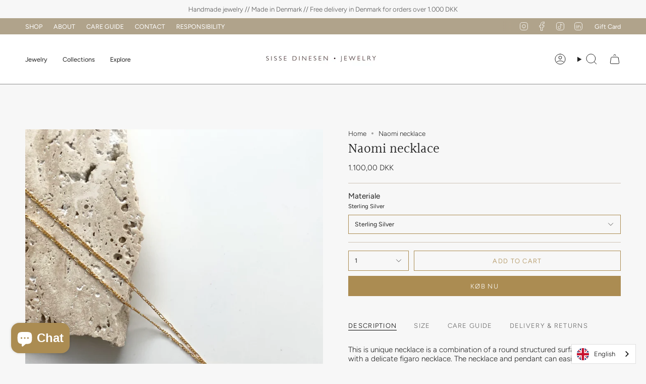

--- FILE ---
content_type: text/html; charset=utf-8
request_url: https://sissedinesen.com/da/products/naomi-gold-necklace
body_size: 37033
content:
<!doctype html>
<html class="no-js no-touch supports-no-cookies" lang="da">
<head>

  
  <script type="text/javascript" src="https://cdn.weglot.com/weglot.min.js"></script>
<script>
    Weglot.initialize({
        api_key: 'wg_01c3f159a838d71ffe469fecc4b5aec05'
    });
</script>
  
   <meta name="facebook-domain-verification" content="o9sj7hqkwc9qw8g9e0o6o8c5t1h8c2" />
  
  
  
  <meta charset="UTF-8">
  <meta name="viewport" content="width=device-width, initial-scale=1.0">
  <meta name="theme-color" content="">
  <link rel="canonical" href="https://sissedinesen.com/da/products/naomi-gold-necklace">

  <script src="https://a.klaviyo.com/media/js/onsite/onsite.js"></script>
<script>
    var klaviyo = klaviyo || [];
    klaviyo.init({
      account: "UYUymu",
      platform: "shopify"
    });
    klaviyo.enable("backinstock",{ 
    trigger: {
      product_page_text: "* NOTIFY ME WHEN AVAILABLE *",
      product_page_class: "button",
      product_page_text_align: "center",
      product_page_margin: "0px",
      replace_anchor: false
    },
    modal: {
     headline: "{product_name}",
     body_content: "Register to receive a notification when this item comes back in stock.",
     email_field_label: "Email",
     button_label: "Notify me when available",
     subscription_success_label: "You're in! We'll let you know when it's back.",
     footer_content: '',
     additional_styles: "@import url('https://fonts.googleapis.com/css2?family=Roboto+wght@400;700&display=swap');",
     drop_background_color: "#000",
     background_color: "#fff",
     text_color: "#222",
     button_text_color: "#fff",
     button_background_color: "#B0A38B",
     close_button_color: "#ccc",
     error_background_color: "#fcd6d7",
     error_text_color: "#C72E2F",
     success_background_color: "#d3efcd",
     success_text_color: "#1B9500"
    }
  });
</script>
  
  <!-- Google tag (gtag.js) -->
<script async src="https://www.googletagmanager.com/gtag/js?id=G-MZ6EQG69NQ"></script>
<script>
  window.dataLayer = window.dataLayer || [];
  function gtag(){dataLayer.push(arguments);}
  gtag('js', new Date());
 
  gtag('config', 'G-MZ6EQG69NQ');
</script>
  
  <meta charset="UTF-8">
  <meta http-equiv="X-UA-Compatible" content="IE=edge">
  <meta name="viewport" content="width=device-width, initial-scale=1.0">
  <meta name="theme-color" content="#ab8c52">
  <link rel="canonical" href="https://sissedinesen.com/da/products/naomi-gold-necklace">
  <!-- ======================= Broadcast Theme V5.8.0 ========================= -->

  <link href="//sissedinesen.com/cdn/shop/t/14/assets/theme.css?v=179212154715005710201721808995" as="style" rel="preload">
  <link href="//sissedinesen.com/cdn/shop/t/14/assets/vendor.js?v=37228463622838409191721808995" as="script" rel="preload">
  <link href="//sissedinesen.com/cdn/shop/t/14/assets/theme.js?v=25935739080473096221721808995" as="script" rel="preload">

    <link rel="icon" type="image/png" href="//sissedinesen.com/cdn/shop/files/Logo_aflangt.jpg?crop=center&height=32&v=1662725837&width=32">
  

  <!-- Title and description ================================================ -->
  
  <title>
    
    Naomi necklace
    
    
    
      &ndash; Sisse Dinesen Jewelry 
    
  </title>

  
    <meta name="description" content="This is unique necklace is a combination of a round structured surface pendant with a delicate figaro necklace. The necklace and pendant can easily be used separately also.  Every piece is unique and not 100% identical.">
  

  <meta property="og:site_name" content="Sisse Dinesen Jewelry ">
<meta property="og:url" content="https://sissedinesen.com/da/products/naomi-gold-necklace">
<meta property="og:title" content="Naomi necklace">
<meta property="og:type" content="product">
<meta property="og:description" content="This is unique necklace is a combination of a round structured surface pendant with a delicate figaro necklace. The necklace and pendant can easily be used separately also.  Every piece is unique and not 100% identical."><meta property="og:image" content="http://sissedinesen.com/cdn/shop/products/image_0885805b-b42e-44a6-b17e-29e7af937915.heic?v=1656450107">
  <meta property="og:image:secure_url" content="https://sissedinesen.com/cdn/shop/products/image_0885805b-b42e-44a6-b17e-29e7af937915.heic?v=1656450107">
  <meta property="og:image:width" content="3024">
  <meta property="og:image:height" content="4032"><meta property="og:price:amount" content="1.100,00">
  <meta property="og:price:currency" content="DKK"><meta name="twitter:card" content="summary_large_image">
<meta name="twitter:title" content="Naomi necklace">
<meta name="twitter:description" content="This is unique necklace is a combination of a round structured surface pendant with a delicate figaro necklace. The necklace and pendant can easily be used separately also.  Every piece is unique and not 100% identical.">

  <!-- CSS ================================================================== -->
  <style data-shopify>
@font-face {
  font-family: Halant;
  font-weight: 400;
  font-style: normal;
  font-display: swap;
  src: url("//sissedinesen.com/cdn/fonts/halant/halant_n4.7a3ca1dd5e401bca6e0e60419988fc6cfb4396fb.woff2") format("woff2"),
       url("//sissedinesen.com/cdn/fonts/halant/halant_n4.38c179b4994871894f8956587b45f527a9326a7a.woff") format("woff");
}

    @font-face {
  font-family: Figtree;
  font-weight: 300;
  font-style: normal;
  font-display: swap;
  src: url("//sissedinesen.com/cdn/fonts/figtree/figtree_n3.e4cc0323f8b9feb279bf6ced9d868d88ce80289f.woff2") format("woff2"),
       url("//sissedinesen.com/cdn/fonts/figtree/figtree_n3.db79ac3fb83d054d99bd79fccf8e8782b5cf449e.woff") format("woff");
}

    @font-face {
  font-family: Figtree;
  font-weight: 300;
  font-style: normal;
  font-display: swap;
  src: url("//sissedinesen.com/cdn/fonts/figtree/figtree_n3.e4cc0323f8b9feb279bf6ced9d868d88ce80289f.woff2") format("woff2"),
       url("//sissedinesen.com/cdn/fonts/figtree/figtree_n3.db79ac3fb83d054d99bd79fccf8e8782b5cf449e.woff") format("woff");
}


    
      @font-face {
  font-family: Halant;
  font-weight: 500;
  font-style: normal;
  font-display: swap;
  src: url("//sissedinesen.com/cdn/fonts/halant/halant_n5.2f0aeb14183101d3c4b3789f94097cc6d2b1edda.woff2") format("woff2"),
       url("//sissedinesen.com/cdn/fonts/halant/halant_n5.6750530fae341cf4f5cac057f1da93aeef9bfc8c.woff") format("woff");
}

    

    
      @font-face {
  font-family: Figtree;
  font-weight: 400;
  font-style: normal;
  font-display: swap;
  src: url("//sissedinesen.com/cdn/fonts/figtree/figtree_n4.3c0838aba1701047e60be6a99a1b0a40ce9b8419.woff2") format("woff2"),
       url("//sissedinesen.com/cdn/fonts/figtree/figtree_n4.c0575d1db21fc3821f17fd6617d3dee552312137.woff") format("woff");
}

    

    
    

    
      @font-face {
  font-family: Figtree;
  font-weight: 300;
  font-style: italic;
  font-display: swap;
  src: url("//sissedinesen.com/cdn/fonts/figtree/figtree_i3.914abbe7a583759f0a18bf02652c9ee1f4bb1c6d.woff2") format("woff2"),
       url("//sissedinesen.com/cdn/fonts/figtree/figtree_i3.3d7354f07ddb3c61082efcb69896c65d6c00d9fa.woff") format("woff");
}

    

    
      @font-face {
  font-family: Figtree;
  font-weight: 400;
  font-style: italic;
  font-display: swap;
  src: url("//sissedinesen.com/cdn/fonts/figtree/figtree_i4.89f7a4275c064845c304a4cf8a4a586060656db2.woff2") format("woff2"),
       url("//sissedinesen.com/cdn/fonts/figtree/figtree_i4.6f955aaaafc55a22ffc1f32ecf3756859a5ad3e2.woff") format("woff");
}

    
  </style>

  
<style data-shopify>

:root {--scrollbar-width: 0px;





--COLOR-VIDEO-BG: #eaeaea;
--COLOR-BG-BRIGHTER: #eaeaea;--COLOR-BG: #f7f7f7;--COLOR-BG-ALPHA-25: rgba(247, 247, 247, 0.25);
--COLOR-BG-TRANSPARENT: rgba(247, 247, 247, 0);
--COLOR-BG-SECONDARY: #f7f7f7;
--COLOR-BG-SECONDARY-LIGHTEN: #ffffff;
--COLOR-BG-RGB: 247, 247, 247;

--COLOR-TEXT-DARK: #000000;
--COLOR-TEXT: #212121;
--COLOR-TEXT-LIGHT: #616161;


/* === Opacity shades of grey ===*/
--COLOR-A5:  rgba(33, 33, 33, 0.05);
--COLOR-A10: rgba(33, 33, 33, 0.1);
--COLOR-A15: rgba(33, 33, 33, 0.15);
--COLOR-A20: rgba(33, 33, 33, 0.2);
--COLOR-A25: rgba(33, 33, 33, 0.25);
--COLOR-A30: rgba(33, 33, 33, 0.3);
--COLOR-A35: rgba(33, 33, 33, 0.35);
--COLOR-A40: rgba(33, 33, 33, 0.4);
--COLOR-A45: rgba(33, 33, 33, 0.45);
--COLOR-A50: rgba(33, 33, 33, 0.5);
--COLOR-A55: rgba(33, 33, 33, 0.55);
--COLOR-A60: rgba(33, 33, 33, 0.6);
--COLOR-A65: rgba(33, 33, 33, 0.65);
--COLOR-A70: rgba(33, 33, 33, 0.7);
--COLOR-A75: rgba(33, 33, 33, 0.75);
--COLOR-A80: rgba(33, 33, 33, 0.8);
--COLOR-A85: rgba(33, 33, 33, 0.85);
--COLOR-A90: rgba(33, 33, 33, 0.9);
--COLOR-A95: rgba(33, 33, 33, 0.95);

--COLOR-BORDER: rgb(206, 196, 182);
--COLOR-BORDER-LIGHT: #ded8d0;
--COLOR-BORDER-HAIRLINE: #efefef;
--COLOR-BORDER-DARK: #a59379;/* === Bright color ===*/
--COLOR-PRIMARY: #ab8c52;
--COLOR-PRIMARY-HOVER: #806430;
--COLOR-PRIMARY-FADE: rgba(171, 140, 82, 0.05);
--COLOR-PRIMARY-FADE-HOVER: rgba(171, 140, 82, 0.1);
--COLOR-PRIMARY-LIGHT: #e8d4ae;--COLOR-PRIMARY-OPPOSITE: #ffffff;



/* === link Color ===*/
--COLOR-LINK: #212121;
--COLOR-LINK-HOVER: rgba(33, 33, 33, 0.7);
--COLOR-LINK-FADE: rgba(33, 33, 33, 0.05);
--COLOR-LINK-FADE-HOVER: rgba(33, 33, 33, 0.1);--COLOR-LINK-OPPOSITE: #ffffff;


/* === Product grid sale tags ===*/
--COLOR-SALE-BG: #f9dee5;
--COLOR-SALE-TEXT: #af7b88;

/* === Product grid badges ===*/
--COLOR-BADGE-BG: #f7f7f7;
--COLOR-BADGE-TEXT: #212121;

/* === Product sale color ===*/
--COLOR-SALE: #d20000;

/* === Gray background on Product grid items ===*/--filter-bg: 1.0;/* === Helper colors for form error states ===*/
--COLOR-ERROR: #721C24;
--COLOR-ERROR-BG: #F8D7DA;
--COLOR-ERROR-BORDER: #F5C6CB;



  --RADIUS: 0px;
  --RADIUS-SELECT: 0px;

--COLOR-HEADER-BG: #ffffff;--COLOR-HEADER-BG-TRANSPARENT: rgba(255, 255, 255, 0);
--COLOR-HEADER-LINK: #212121;
--COLOR-HEADER-LINK-HOVER: rgba(33, 33, 33, 0.7);

--COLOR-MENU-BG: #ffffff;
--COLOR-MENU-LINK: #212121;
--COLOR-MENU-LINK-HOVER: rgba(33, 33, 33, 0.7);
--COLOR-SUBMENU-BG: #ffffff;
--COLOR-SUBMENU-LINK: #212121;
--COLOR-SUBMENU-LINK-HOVER: rgba(33, 33, 33, 0.7);
--COLOR-SUBMENU-TEXT-LIGHT: #646464;
--COLOR-MENU-TRANSPARENT: #ffffff;
--COLOR-MENU-TRANSPARENT-HOVER: rgba(255, 255, 255, 0.7);--COLOR-FOOTER-BG: #ebe6dd;
--COLOR-FOOTER-BG-HAIRLINE: #e5dfd3;
--COLOR-FOOTER-TEXT: #212121;
--COLOR-FOOTER-TEXT-A35: rgba(33, 33, 33, 0.35);
--COLOR-FOOTER-TEXT-A75: rgba(33, 33, 33, 0.75);
--COLOR-FOOTER-LINK: #212121;
--COLOR-FOOTER-LINK-HOVER: rgba(33, 33, 33, 0.7);
--COLOR-FOOTER-BORDER: #212121;

--TRANSPARENT: rgba(255, 255, 255, 0);

/* === Default overlay opacity ===*/
--overlay-opacity: 0;
--underlay-opacity: 1;
--underlay-bg: rgba(0,0,0,0.4);

/* === Custom Cursor ===*/
--ICON-ZOOM-IN: url( "//sissedinesen.com/cdn/shop/t/14/assets/icon-zoom-in.svg?v=182473373117644429561721808995" );
--ICON-ZOOM-OUT: url( "//sissedinesen.com/cdn/shop/t/14/assets/icon-zoom-out.svg?v=101497157853986683871721808995" );

/* === Custom Icons ===*/


  
  --ICON-ADD-BAG: url( "//sissedinesen.com/cdn/shop/t/14/assets/icon-add-bag.svg?v=23763382405227654651721808995" );
  --ICON-ADD-CART: url( "//sissedinesen.com/cdn/shop/t/14/assets/icon-add-cart.svg?v=3962293684743587821721808995" );
  --ICON-ARROW-LEFT: url( "//sissedinesen.com/cdn/shop/t/14/assets/icon-arrow-left.svg?v=136066145774695772731721808995" );
  --ICON-ARROW-RIGHT: url( "//sissedinesen.com/cdn/shop/t/14/assets/icon-arrow-right.svg?v=150928298113663093401721808995" );
  --ICON-SELECT: url("//sissedinesen.com/cdn/shop/t/14/assets/icon-select.svg?v=150573211567947701091721808995");


--PRODUCT-GRID-ASPECT-RATIO: 120.0%;

/* === Typography ===*/
--FONT-WEIGHT-BODY: 300;
--FONT-WEIGHT-BODY-BOLD: 400;

--FONT-STACK-BODY: Figtree, sans-serif;
--FONT-STYLE-BODY: normal;
--FONT-STYLE-BODY-ITALIC: ;
--FONT-ADJUST-BODY: 0.95;

--LETTER-SPACING-BODY: 0.0em;

--FONT-WEIGHT-HEADING: 400;
--FONT-WEIGHT-HEADING-BOLD: 500;

--FONT-UPPERCASE-HEADING: none;
--LETTER-SPACING-HEADING: 0.0em;

--FONT-STACK-HEADING: Halant, serif;
--FONT-STYLE-HEADING: normal;
--FONT-STYLE-HEADING-ITALIC: ;
--FONT-ADJUST-HEADING: 1.0;

--FONT-WEIGHT-SUBHEADING: 300;
--FONT-WEIGHT-SUBHEADING-BOLD: 400;

--FONT-STACK-SUBHEADING: Figtree, sans-serif;
--FONT-STYLE-SUBHEADING: normal;
--FONT-STYLE-SUBHEADING-ITALIC: ;
--FONT-ADJUST-SUBHEADING: 0.9;

--FONT-UPPERCASE-SUBHEADING: uppercase;
--LETTER-SPACING-SUBHEADING: 0.1em;

--FONT-STACK-NAV: Figtree, sans-serif;
--FONT-STYLE-NAV: normal;
--FONT-STYLE-NAV-ITALIC: ;
--FONT-ADJUST-NAV: 0.9;

--FONT-WEIGHT-NAV: 300;
--FONT-WEIGHT-NAV-BOLD: 400;

--LETTER-SPACING-NAV: 0.0em;

--FONT-SIZE-BASE: 0.95rem;
--FONT-SIZE-BASE-PERCENT: 0.95;

/* === Parallax ===*/
--PARALLAX-STRENGTH-MIN: 120.0%;
--PARALLAX-STRENGTH-MAX: 130.0%;--COLUMNS: 4;
--COLUMNS-MEDIUM: 3;
--COLUMNS-SMALL: 2;
--COLUMNS-MOBILE: 1;--LAYOUT-OUTER: 50px;
  --LAYOUT-GUTTER: 32px;
  --LAYOUT-OUTER-MEDIUM: 30px;
  --LAYOUT-GUTTER-MEDIUM: 22px;
  --LAYOUT-OUTER-SMALL: 16px;
  --LAYOUT-GUTTER-SMALL: 16px;--base-animation-delay: 0ms;
--line-height-normal: 1.375; /* Equals to line-height: normal; */--SIDEBAR-WIDTH: 288px;
  --SIDEBAR-WIDTH-MEDIUM: 258px;--DRAWER-WIDTH: 380px;--ICON-STROKE-WIDTH: 1px;/* === Button General ===*/
--BTN-FONT-STACK: Figtree, sans-serif;
--BTN-FONT-WEIGHT: 300;
--BTN-FONT-STYLE: normal;
--BTN-FONT-SIZE: 13px;

--BTN-LETTER-SPACING: 0.1em;
--BTN-UPPERCASE: uppercase;
--BTN-TEXT-ARROW-OFFSET: -1px;

/* === Button Primary ===*/
--BTN-PRIMARY-BORDER-COLOR: #AB8C52;
--BTN-PRIMARY-BG-COLOR: #AB8C52;
--BTN-PRIMARY-TEXT-COLOR: #fff;


  --BTN-PRIMARY-BG-COLOR-BRIGHTER: #9a7e4a;


/* === Button Secondary ===*/
--BTN-SECONDARY-BORDER-COLOR: #8191A4;
--BTN-SECONDARY-BG-COLOR: #8191A4;
--BTN-SECONDARY-TEXT-COLOR: #212121;


  --BTN-SECONDARY-BG-COLOR-BRIGHTER: #728499;


/* === Button White ===*/
--TEXT-BTN-BORDER-WHITE: #fff;
--TEXT-BTN-BG-WHITE: #fff;
--TEXT-BTN-WHITE: #000;
--TEXT-BTN-BG-WHITE-BRIGHTER: #f2f2f2;

/* === Button Black ===*/
--TEXT-BTN-BG-BLACK: #000;
--TEXT-BTN-BORDER-BLACK: #000;
--TEXT-BTN-BLACK: #fff;
--TEXT-BTN-BG-BLACK-BRIGHTER: #1a1a1a;

/* === Default Cart Gradient ===*/

--FREE-SHIPPING-GRADIENT: linear-gradient(to right, var(--COLOR-PRIMARY-LIGHT) 0%, var(--COLOR-PRIMARY) 100%);

/* === Swatch Size ===*/
--swatch-size-filters: calc(1.15rem * var(--FONT-ADJUST-BODY));
--swatch-size-product: calc(2.2rem * var(--FONT-ADJUST-BODY));
}

/* === Backdrop ===*/
::backdrop {
  --underlay-opacity: 1;
  --underlay-bg: rgba(0,0,0,0.4);
}
</style>


  <link href="//sissedinesen.com/cdn/shop/t/14/assets/theme.css?v=179212154715005710201721808995" rel="stylesheet" type="text/css" media="all" />
<link href="//sissedinesen.com/cdn/shop/t/14/assets/swatches.css?v=157844926215047500451721808995" as="style" rel="preload">
    <link href="//sissedinesen.com/cdn/shop/t/14/assets/swatches.css?v=157844926215047500451721808995" rel="stylesheet" type="text/css" media="all" />
<style data-shopify>.swatches {
    --black: #000000;--white: #fafafa;--blank: url(//sissedinesen.com/cdn/shop/files/blank_small.png?v=2421);
  }</style>
<script>
    if (window.navigator.userAgent.indexOf('MSIE ') > 0 || window.navigator.userAgent.indexOf('Trident/') > 0) {
      document.documentElement.className = document.documentElement.className + ' ie';

      var scripts = document.getElementsByTagName('script')[0];
      var polyfill = document.createElement("script");
      polyfill.defer = true;
      polyfill.src = "//sissedinesen.com/cdn/shop/t/14/assets/ie11.js?v=144489047535103983231721808995";

      scripts.parentNode.insertBefore(polyfill, scripts);
    } else {
      document.documentElement.className = document.documentElement.className.replace('no-js', 'js');
    }

    document.documentElement.style.setProperty('--scrollbar-width', `${getScrollbarWidth()}px`);

    function getScrollbarWidth() {
      // Creating invisible container
      const outer = document.createElement('div');
      outer.style.visibility = 'hidden';
      outer.style.overflow = 'scroll'; // forcing scrollbar to appear
      outer.style.msOverflowStyle = 'scrollbar'; // needed for WinJS apps
      document.documentElement.appendChild(outer);

      // Creating inner element and placing it in the container
      const inner = document.createElement('div');
      outer.appendChild(inner);

      // Calculating difference between container's full width and the child width
      const scrollbarWidth = outer.offsetWidth - inner.offsetWidth;

      // Removing temporary elements from the DOM
      outer.parentNode.removeChild(outer);

      return scrollbarWidth;
    }

    let root = '/da';
    if (root[root.length - 1] !== '/') {
      root = root + '/';
    }

    window.theme = {
      routes: {
        root: root,
        cart_url: '/da/cart',
        cart_add_url: '/da/cart/add',
        cart_change_url: '/da/cart/change',
        product_recommendations_url: '/da/recommendations/products',
        predictive_search_url: '/da/search/suggest',
        addresses_url: '/da/account/addresses'
      },
      assets: {
        photoswipe: '//sissedinesen.com/cdn/shop/t/14/assets/photoswipe.js?v=162613001030112971491721808995',
        smoothscroll: '//sissedinesen.com/cdn/shop/t/14/assets/smoothscroll.js?v=37906625415260927261721808995',
      },
      strings: {
        addToCart: "Add to cart",
        cartAcceptanceError: "You must accept our terms and conditions.",
        soldOut: "Sold Out",
        from: "From",
        preOrder: "Pre-order",
        sale: "Sale",
        subscription: "Subscription",
        unavailable: "Unavailable",
        unitPrice: "Unit price",
        unitPriceSeparator: "per",
        shippingCalcSubmitButton: "Calculate shipping",
        shippingCalcSubmitButtonDisabled: "Calculating...",
        selectValue: "Select value",
        selectColor: "Select color",
        oneColor: "color",
        otherColor: "colors",
        upsellAddToCart: "Add",
        free: "Free",
        swatchesColor: "Color, Colour",
        sku: "SKU",
      },
      settings: {
        cartType: "drawer",
        customerLoggedIn: null ? true : false,
        enableQuickAdd: true,
        enableAnimations: true,
        variantOnSale: true,
        collectionSwatchStyle: "text-slider",
        swatchesType: "theme"
      },
      sliderArrows: {
        prev: '<button type="button" class="slider__button slider__button--prev" data-button-arrow data-button-prev>' + "Previous" + '</button>',
        next: '<button type="button" class="slider__button slider__button--next" data-button-arrow data-button-next>' + "Next" + '</button>',
      },
      moneyFormat: false ? "{{amount_with_comma_separator}} DKK" : "{{amount_with_comma_separator}} DKK",
      moneyWithoutCurrencyFormat: "{{amount_with_comma_separator}} DKK",
      moneyWithCurrencyFormat: "{{amount_with_comma_separator}} DKK",
      subtotal: 0,
      info: {
        name: 'broadcast'
      },
      version: '5.8.0'
    };

    let windowInnerHeight = window.innerHeight;
    document.documentElement.style.setProperty('--full-height', `${windowInnerHeight}px`);
    document.documentElement.style.setProperty('--three-quarters', `${windowInnerHeight * 0.75}px`);
    document.documentElement.style.setProperty('--two-thirds', `${windowInnerHeight * 0.66}px`);
    document.documentElement.style.setProperty('--one-half', `${windowInnerHeight * 0.5}px`);
    document.documentElement.style.setProperty('--one-third', `${windowInnerHeight * 0.33}px`);
    document.documentElement.style.setProperty('--one-fifth', `${windowInnerHeight * 0.2}px`);
  </script>

  

  <!-- Theme Javascript ============================================================== -->
  <script src="//sissedinesen.com/cdn/shop/t/14/assets/vendor.js?v=37228463622838409191721808995" defer="defer"></script>
  <script src="//sissedinesen.com/cdn/shop/t/14/assets/theme.js?v=25935739080473096221721808995" defer="defer"></script><!-- Shopify app scripts =========================================================== -->

  
  
  
  
    
  
    
  
    
  
    
  
    
  
    
  
    
  
    
  
    
  
    
  
    
  
    
  
    
  
    
  
    
  
    
  
    
  
    
  
    
  
    
  
    
  
    
  
    
  
    
  
    
  
    
  
    
  
    
  
    
  
    
  
    
  
    
  
    
  
    
  
    
  
    
  
    
  
    
  
    
      
        
        
        
        
        <!-- Removed all apps. -->
      
    
  
    
  
    
  
    
  
    
  
    
  
    
  
    
  
    
  
    
  
    
  
    
  
    
  
    
  
    
  
    
  
    
  
    
  
    
  
    
  
    
  
    
  
    
  
    
  
    
  
    
  
    
  
    
  
    
  
    
  
    
  
    
  
    
  
    
  
    
  
  <script>window.performance && window.performance.mark && window.performance.mark('shopify.content_for_header.start');</script><meta name="google-site-verification" content="KeO9VTpTfz8x3v4VQI8ErhSYBn81eiYSCSY9zniCa7k">
<meta id="shopify-digital-wallet" name="shopify-digital-wallet" content="/28043728/digital_wallets/dialog">
<link rel="alternate" hreflang="x-default" href="https://sissedinesen.com/products/naomi-gold-necklace">
<link rel="alternate" hreflang="en" href="https://sissedinesen.com/products/naomi-gold-necklace">
<link rel="alternate" hreflang="da" href="https://sissedinesen.com/da/products/naomi-gold-necklace">
<link rel="alternate" type="application/json+oembed" href="https://sissedinesen.com/da/products/naomi-gold-necklace.oembed">
<script async="async" src="/checkouts/internal/preloads.js?locale=da-DK"></script>
<script id="shopify-features" type="application/json">{"accessToken":"bf37274abbdc925a3359421e1edbc5a8","betas":["rich-media-storefront-analytics"],"domain":"sissedinesen.com","predictiveSearch":true,"shopId":28043728,"locale":"da"}</script>
<script>var Shopify = Shopify || {};
Shopify.shop = "arajewelry.myshopify.com";
Shopify.locale = "da";
Shopify.currency = {"active":"DKK","rate":"1.0"};
Shopify.country = "DK";
Shopify.theme = {"name":"Sisse Dinesen Template 1.2 | TS","id":163185000780,"schema_name":"Broadcast","schema_version":"5.8.0","theme_store_id":868,"role":"main"};
Shopify.theme.handle = "null";
Shopify.theme.style = {"id":null,"handle":null};
Shopify.cdnHost = "sissedinesen.com/cdn";
Shopify.routes = Shopify.routes || {};
Shopify.routes.root = "/da/";</script>
<script type="module">!function(o){(o.Shopify=o.Shopify||{}).modules=!0}(window);</script>
<script>!function(o){function n(){var o=[];function n(){o.push(Array.prototype.slice.apply(arguments))}return n.q=o,n}var t=o.Shopify=o.Shopify||{};t.loadFeatures=n(),t.autoloadFeatures=n()}(window);</script>
<script id="shop-js-analytics" type="application/json">{"pageType":"product"}</script>
<script defer="defer" async type="module" src="//sissedinesen.com/cdn/shopifycloud/shop-js/modules/v2/client.init-shop-cart-sync_ByjAFD2B.da.esm.js"></script>
<script defer="defer" async type="module" src="//sissedinesen.com/cdn/shopifycloud/shop-js/modules/v2/chunk.common_D-UimmQe.esm.js"></script>
<script defer="defer" async type="module" src="//sissedinesen.com/cdn/shopifycloud/shop-js/modules/v2/chunk.modal_C_zrfWbZ.esm.js"></script>
<script type="module">
  await import("//sissedinesen.com/cdn/shopifycloud/shop-js/modules/v2/client.init-shop-cart-sync_ByjAFD2B.da.esm.js");
await import("//sissedinesen.com/cdn/shopifycloud/shop-js/modules/v2/chunk.common_D-UimmQe.esm.js");
await import("//sissedinesen.com/cdn/shopifycloud/shop-js/modules/v2/chunk.modal_C_zrfWbZ.esm.js");

  window.Shopify.SignInWithShop?.initShopCartSync?.({"fedCMEnabled":true,"windoidEnabled":true});

</script>
<script>(function() {
  var isLoaded = false;
  function asyncLoad() {
    if (isLoaded) return;
    isLoaded = true;
        var urls = [];
    for (var i = 0; i < urls.length; i++) {
      var s = document.createElement('script');
      s.type = 'text/javascript';
      s.async = true;
      s.src = urls[i];
      var x = document.getElementsByTagName('script')[0];
      x.parentNode.insertBefore(s, x);
    }
  };
  if(window.attachEvent) {
    window.attachEvent('onload', asyncLoad);
  } else {
    window.addEventListener('load', asyncLoad, false);
  }
})();</script>
<script id="__st">var __st={"a":28043728,"offset":3600,"reqid":"6b660394-55f6-40e9-b28f-695add739994-1769062063","pageurl":"sissedinesen.com\/da\/products\/naomi-gold-necklace","u":"e32c718d6d71","p":"product","rtyp":"product","rid":4520625373263};</script>
<script>window.ShopifyPaypalV4VisibilityTracking = true;</script>
<script id="captcha-bootstrap">!function(){'use strict';const t='contact',e='account',n='new_comment',o=[[t,t],['blogs',n],['comments',n],[t,'customer']],c=[[e,'customer_login'],[e,'guest_login'],[e,'recover_customer_password'],[e,'create_customer']],r=t=>t.map((([t,e])=>`form[action*='/${t}']:not([data-nocaptcha='true']) input[name='form_type'][value='${e}']`)).join(','),a=t=>()=>t?[...document.querySelectorAll(t)].map((t=>t.form)):[];function s(){const t=[...o],e=r(t);return a(e)}const i='password',u='form_key',d=['recaptcha-v3-token','g-recaptcha-response','h-captcha-response',i],f=()=>{try{return window.sessionStorage}catch{return}},m='__shopify_v',_=t=>t.elements[u];function p(t,e,n=!1){try{const o=window.sessionStorage,c=JSON.parse(o.getItem(e)),{data:r}=function(t){const{data:e,action:n}=t;return t[m]||n?{data:e,action:n}:{data:t,action:n}}(c);for(const[e,n]of Object.entries(r))t.elements[e]&&(t.elements[e].value=n);n&&o.removeItem(e)}catch(o){console.error('form repopulation failed',{error:o})}}const l='form_type',E='cptcha';function T(t){t.dataset[E]=!0}const w=window,h=w.document,L='Shopify',v='ce_forms',y='captcha';let A=!1;((t,e)=>{const n=(g='f06e6c50-85a8-45c8-87d0-21a2b65856fe',I='https://cdn.shopify.com/shopifycloud/storefront-forms-hcaptcha/ce_storefront_forms_captcha_hcaptcha.v1.5.2.iife.js',D={infoText:'Beskyttet af hCaptcha',privacyText:'Beskyttelse af persondata',termsText:'Vilkår'},(t,e,n)=>{const o=w[L][v],c=o.bindForm;if(c)return c(t,g,e,D).then(n);var r;o.q.push([[t,g,e,D],n]),r=I,A||(h.body.append(Object.assign(h.createElement('script'),{id:'captcha-provider',async:!0,src:r})),A=!0)});var g,I,D;w[L]=w[L]||{},w[L][v]=w[L][v]||{},w[L][v].q=[],w[L][y]=w[L][y]||{},w[L][y].protect=function(t,e){n(t,void 0,e),T(t)},Object.freeze(w[L][y]),function(t,e,n,w,h,L){const[v,y,A,g]=function(t,e,n){const i=e?o:[],u=t?c:[],d=[...i,...u],f=r(d),m=r(i),_=r(d.filter((([t,e])=>n.includes(e))));return[a(f),a(m),a(_),s()]}(w,h,L),I=t=>{const e=t.target;return e instanceof HTMLFormElement?e:e&&e.form},D=t=>v().includes(t);t.addEventListener('submit',(t=>{const e=I(t);if(!e)return;const n=D(e)&&!e.dataset.hcaptchaBound&&!e.dataset.recaptchaBound,o=_(e),c=g().includes(e)&&(!o||!o.value);(n||c)&&t.preventDefault(),c&&!n&&(function(t){try{if(!f())return;!function(t){const e=f();if(!e)return;const n=_(t);if(!n)return;const o=n.value;o&&e.removeItem(o)}(t);const e=Array.from(Array(32),(()=>Math.random().toString(36)[2])).join('');!function(t,e){_(t)||t.append(Object.assign(document.createElement('input'),{type:'hidden',name:u})),t.elements[u].value=e}(t,e),function(t,e){const n=f();if(!n)return;const o=[...t.querySelectorAll(`input[type='${i}']`)].map((({name:t})=>t)),c=[...d,...o],r={};for(const[a,s]of new FormData(t).entries())c.includes(a)||(r[a]=s);n.setItem(e,JSON.stringify({[m]:1,action:t.action,data:r}))}(t,e)}catch(e){console.error('failed to persist form',e)}}(e),e.submit())}));const S=(t,e)=>{t&&!t.dataset[E]&&(n(t,e.some((e=>e===t))),T(t))};for(const o of['focusin','change'])t.addEventListener(o,(t=>{const e=I(t);D(e)&&S(e,y())}));const B=e.get('form_key'),M=e.get(l),P=B&&M;t.addEventListener('DOMContentLoaded',(()=>{const t=y();if(P)for(const e of t)e.elements[l].value===M&&p(e,B);[...new Set([...A(),...v().filter((t=>'true'===t.dataset.shopifyCaptcha))])].forEach((e=>S(e,t)))}))}(h,new URLSearchParams(w.location.search),n,t,e,['guest_login'])})(!0,!0)}();</script>
<script integrity="sha256-4kQ18oKyAcykRKYeNunJcIwy7WH5gtpwJnB7kiuLZ1E=" data-source-attribution="shopify.loadfeatures" defer="defer" src="//sissedinesen.com/cdn/shopifycloud/storefront/assets/storefront/load_feature-a0a9edcb.js" crossorigin="anonymous"></script>
<script data-source-attribution="shopify.dynamic_checkout.dynamic.init">var Shopify=Shopify||{};Shopify.PaymentButton=Shopify.PaymentButton||{isStorefrontPortableWallets:!0,init:function(){window.Shopify.PaymentButton.init=function(){};var t=document.createElement("script");t.src="https://sissedinesen.com/cdn/shopifycloud/portable-wallets/latest/portable-wallets.da.js",t.type="module",document.head.appendChild(t)}};
</script>
<script data-source-attribution="shopify.dynamic_checkout.buyer_consent">
  function portableWalletsHideBuyerConsent(e){var t=document.getElementById("shopify-buyer-consent"),n=document.getElementById("shopify-subscription-policy-button");t&&n&&(t.classList.add("hidden"),t.setAttribute("aria-hidden","true"),n.removeEventListener("click",e))}function portableWalletsShowBuyerConsent(e){var t=document.getElementById("shopify-buyer-consent"),n=document.getElementById("shopify-subscription-policy-button");t&&n&&(t.classList.remove("hidden"),t.removeAttribute("aria-hidden"),n.addEventListener("click",e))}window.Shopify?.PaymentButton&&(window.Shopify.PaymentButton.hideBuyerConsent=portableWalletsHideBuyerConsent,window.Shopify.PaymentButton.showBuyerConsent=portableWalletsShowBuyerConsent);
</script>
<script>
  function portableWalletsCleanup(e){e&&e.src&&console.error("Failed to load portable wallets script "+e.src);var t=document.querySelectorAll("shopify-accelerated-checkout .shopify-payment-button__skeleton, shopify-accelerated-checkout-cart .wallet-cart-button__skeleton"),e=document.getElementById("shopify-buyer-consent");for(let e=0;e<t.length;e++)t[e].remove();e&&e.remove()}function portableWalletsNotLoadedAsModule(e){e instanceof ErrorEvent&&"string"==typeof e.message&&e.message.includes("import.meta")&&"string"==typeof e.filename&&e.filename.includes("portable-wallets")&&(window.removeEventListener("error",portableWalletsNotLoadedAsModule),window.Shopify.PaymentButton.failedToLoad=e,"loading"===document.readyState?document.addEventListener("DOMContentLoaded",window.Shopify.PaymentButton.init):window.Shopify.PaymentButton.init())}window.addEventListener("error",portableWalletsNotLoadedAsModule);
</script>

<script type="module" src="https://sissedinesen.com/cdn/shopifycloud/portable-wallets/latest/portable-wallets.da.js" onError="portableWalletsCleanup(this)" crossorigin="anonymous"></script>
<script nomodule>
  document.addEventListener("DOMContentLoaded", portableWalletsCleanup);
</script>

<script id='scb4127' type='text/javascript' async='' src='https://sissedinesen.com/cdn/shopifycloud/privacy-banner/storefront-banner.js'></script><link id="shopify-accelerated-checkout-styles" rel="stylesheet" media="screen" href="https://sissedinesen.com/cdn/shopifycloud/portable-wallets/latest/accelerated-checkout-backwards-compat.css" crossorigin="anonymous">
<style id="shopify-accelerated-checkout-cart">
        #shopify-buyer-consent {
  margin-top: 1em;
  display: inline-block;
  width: 100%;
}

#shopify-buyer-consent.hidden {
  display: none;
}

#shopify-subscription-policy-button {
  background: none;
  border: none;
  padding: 0;
  text-decoration: underline;
  font-size: inherit;
  cursor: pointer;
}

#shopify-subscription-policy-button::before {
  box-shadow: none;
}

      </style>

<script>window.performance && window.performance.mark && window.performance.mark('shopify.content_for_header.end');</script>

<!-- BEGIN app block: shopify://apps/klaviyo-email-marketing-sms/blocks/klaviyo-onsite-embed/2632fe16-c075-4321-a88b-50b567f42507 -->












  <script async src="https://static.klaviyo.com/onsite/js/UYUymu/klaviyo.js?company_id=UYUymu"></script>
  <script>!function(){if(!window.klaviyo){window._klOnsite=window._klOnsite||[];try{window.klaviyo=new Proxy({},{get:function(n,i){return"push"===i?function(){var n;(n=window._klOnsite).push.apply(n,arguments)}:function(){for(var n=arguments.length,o=new Array(n),w=0;w<n;w++)o[w]=arguments[w];var t="function"==typeof o[o.length-1]?o.pop():void 0,e=new Promise((function(n){window._klOnsite.push([i].concat(o,[function(i){t&&t(i),n(i)}]))}));return e}}})}catch(n){window.klaviyo=window.klaviyo||[],window.klaviyo.push=function(){var n;(n=window._klOnsite).push.apply(n,arguments)}}}}();</script>

  
    <script id="viewed_product">
      if (item == null) {
        var _learnq = _learnq || [];

        var MetafieldReviews = null
        var MetafieldYotpoRating = null
        var MetafieldYotpoCount = null
        var MetafieldLooxRating = null
        var MetafieldLooxCount = null
        var okendoProduct = null
        var okendoProductReviewCount = null
        var okendoProductReviewAverageValue = null
        try {
          // The following fields are used for Customer Hub recently viewed in order to add reviews.
          // This information is not part of __kla_viewed. Instead, it is part of __kla_viewed_reviewed_items
          MetafieldReviews = {};
          MetafieldYotpoRating = null
          MetafieldYotpoCount = null
          MetafieldLooxRating = null
          MetafieldLooxCount = null

          okendoProduct = null
          // If the okendo metafield is not legacy, it will error, which then requires the new json formatted data
          if (okendoProduct && 'error' in okendoProduct) {
            okendoProduct = null
          }
          okendoProductReviewCount = okendoProduct ? okendoProduct.reviewCount : null
          okendoProductReviewAverageValue = okendoProduct ? okendoProduct.reviewAverageValue : null
        } catch (error) {
          console.error('Error in Klaviyo onsite reviews tracking:', error);
        }

        var item = {
          Name: "Naomi necklace",
          ProductID: 4520625373263,
          Categories: ["ALL PRODUCTS","FLAME COLLECTION","NECKLACES","UNDER 1500 DKK"],
          ImageURL: "https://sissedinesen.com/cdn/shop/products/image_0885805b-b42e-44a6-b17e-29e7af937915_grande.heic?v=1656450107",
          URL: "https://sissedinesen.com/da/products/naomi-gold-necklace",
          Brand: "Sisse Dinesen Jewelry",
          Price: "1.100,00 DKK",
          Value: "1.100,00",
          CompareAtPrice: "0,00 DKK"
        };
        _learnq.push(['track', 'Viewed Product', item]);
        _learnq.push(['trackViewedItem', {
          Title: item.Name,
          ItemId: item.ProductID,
          Categories: item.Categories,
          ImageUrl: item.ImageURL,
          Url: item.URL,
          Metadata: {
            Brand: item.Brand,
            Price: item.Price,
            Value: item.Value,
            CompareAtPrice: item.CompareAtPrice
          },
          metafields:{
            reviews: MetafieldReviews,
            yotpo:{
              rating: MetafieldYotpoRating,
              count: MetafieldYotpoCount,
            },
            loox:{
              rating: MetafieldLooxRating,
              count: MetafieldLooxCount,
            },
            okendo: {
              rating: okendoProductReviewAverageValue,
              count: okendoProductReviewCount,
            }
          }
        }]);
      }
    </script>
  




  <script>
    window.klaviyoReviewsProductDesignMode = false
  </script>







<!-- END app block --><script src="https://cdn.shopify.com/extensions/019b20db-86ea-7f60-a5ac-efd39c1e2d01/appointment-booking-appointo-87/assets/appointo_bundle.js" type="text/javascript" defer="defer"></script>
<script src="https://cdn.shopify.com/extensions/e8878072-2f6b-4e89-8082-94b04320908d/inbox-1254/assets/inbox-chat-loader.js" type="text/javascript" defer="defer"></script>
<link href="https://monorail-edge.shopifysvc.com" rel="dns-prefetch">
<script>(function(){if ("sendBeacon" in navigator && "performance" in window) {try {var session_token_from_headers = performance.getEntriesByType('navigation')[0].serverTiming.find(x => x.name == '_s').description;} catch {var session_token_from_headers = undefined;}var session_cookie_matches = document.cookie.match(/_shopify_s=([^;]*)/);var session_token_from_cookie = session_cookie_matches && session_cookie_matches.length === 2 ? session_cookie_matches[1] : "";var session_token = session_token_from_headers || session_token_from_cookie || "";function handle_abandonment_event(e) {var entries = performance.getEntries().filter(function(entry) {return /monorail-edge.shopifysvc.com/.test(entry.name);});if (!window.abandonment_tracked && entries.length === 0) {window.abandonment_tracked = true;var currentMs = Date.now();var navigation_start = performance.timing.navigationStart;var payload = {shop_id: 28043728,url: window.location.href,navigation_start,duration: currentMs - navigation_start,session_token,page_type: "product"};window.navigator.sendBeacon("https://monorail-edge.shopifysvc.com/v1/produce", JSON.stringify({schema_id: "online_store_buyer_site_abandonment/1.1",payload: payload,metadata: {event_created_at_ms: currentMs,event_sent_at_ms: currentMs}}));}}window.addEventListener('pagehide', handle_abandonment_event);}}());</script>
<script id="web-pixels-manager-setup">(function e(e,d,r,n,o){if(void 0===o&&(o={}),!Boolean(null===(a=null===(i=window.Shopify)||void 0===i?void 0:i.analytics)||void 0===a?void 0:a.replayQueue)){var i,a;window.Shopify=window.Shopify||{};var t=window.Shopify;t.analytics=t.analytics||{};var s=t.analytics;s.replayQueue=[],s.publish=function(e,d,r){return s.replayQueue.push([e,d,r]),!0};try{self.performance.mark("wpm:start")}catch(e){}var l=function(){var e={modern:/Edge?\/(1{2}[4-9]|1[2-9]\d|[2-9]\d{2}|\d{4,})\.\d+(\.\d+|)|Firefox\/(1{2}[4-9]|1[2-9]\d|[2-9]\d{2}|\d{4,})\.\d+(\.\d+|)|Chrom(ium|e)\/(9{2}|\d{3,})\.\d+(\.\d+|)|(Maci|X1{2}).+ Version\/(15\.\d+|(1[6-9]|[2-9]\d|\d{3,})\.\d+)([,.]\d+|)( \(\w+\)|)( Mobile\/\w+|) Safari\/|Chrome.+OPR\/(9{2}|\d{3,})\.\d+\.\d+|(CPU[ +]OS|iPhone[ +]OS|CPU[ +]iPhone|CPU IPhone OS|CPU iPad OS)[ +]+(15[._]\d+|(1[6-9]|[2-9]\d|\d{3,})[._]\d+)([._]\d+|)|Android:?[ /-](13[3-9]|1[4-9]\d|[2-9]\d{2}|\d{4,})(\.\d+|)(\.\d+|)|Android.+Firefox\/(13[5-9]|1[4-9]\d|[2-9]\d{2}|\d{4,})\.\d+(\.\d+|)|Android.+Chrom(ium|e)\/(13[3-9]|1[4-9]\d|[2-9]\d{2}|\d{4,})\.\d+(\.\d+|)|SamsungBrowser\/([2-9]\d|\d{3,})\.\d+/,legacy:/Edge?\/(1[6-9]|[2-9]\d|\d{3,})\.\d+(\.\d+|)|Firefox\/(5[4-9]|[6-9]\d|\d{3,})\.\d+(\.\d+|)|Chrom(ium|e)\/(5[1-9]|[6-9]\d|\d{3,})\.\d+(\.\d+|)([\d.]+$|.*Safari\/(?![\d.]+ Edge\/[\d.]+$))|(Maci|X1{2}).+ Version\/(10\.\d+|(1[1-9]|[2-9]\d|\d{3,})\.\d+)([,.]\d+|)( \(\w+\)|)( Mobile\/\w+|) Safari\/|Chrome.+OPR\/(3[89]|[4-9]\d|\d{3,})\.\d+\.\d+|(CPU[ +]OS|iPhone[ +]OS|CPU[ +]iPhone|CPU IPhone OS|CPU iPad OS)[ +]+(10[._]\d+|(1[1-9]|[2-9]\d|\d{3,})[._]\d+)([._]\d+|)|Android:?[ /-](13[3-9]|1[4-9]\d|[2-9]\d{2}|\d{4,})(\.\d+|)(\.\d+|)|Mobile Safari.+OPR\/([89]\d|\d{3,})\.\d+\.\d+|Android.+Firefox\/(13[5-9]|1[4-9]\d|[2-9]\d{2}|\d{4,})\.\d+(\.\d+|)|Android.+Chrom(ium|e)\/(13[3-9]|1[4-9]\d|[2-9]\d{2}|\d{4,})\.\d+(\.\d+|)|Android.+(UC? ?Browser|UCWEB|U3)[ /]?(15\.([5-9]|\d{2,})|(1[6-9]|[2-9]\d|\d{3,})\.\d+)\.\d+|SamsungBrowser\/(5\.\d+|([6-9]|\d{2,})\.\d+)|Android.+MQ{2}Browser\/(14(\.(9|\d{2,})|)|(1[5-9]|[2-9]\d|\d{3,})(\.\d+|))(\.\d+|)|K[Aa][Ii]OS\/(3\.\d+|([4-9]|\d{2,})\.\d+)(\.\d+|)/},d=e.modern,r=e.legacy,n=navigator.userAgent;return n.match(d)?"modern":n.match(r)?"legacy":"unknown"}(),u="modern"===l?"modern":"legacy",c=(null!=n?n:{modern:"",legacy:""})[u],f=function(e){return[e.baseUrl,"/wpm","/b",e.hashVersion,"modern"===e.buildTarget?"m":"l",".js"].join("")}({baseUrl:d,hashVersion:r,buildTarget:u}),m=function(e){var d=e.version,r=e.bundleTarget,n=e.surface,o=e.pageUrl,i=e.monorailEndpoint;return{emit:function(e){var a=e.status,t=e.errorMsg,s=(new Date).getTime(),l=JSON.stringify({metadata:{event_sent_at_ms:s},events:[{schema_id:"web_pixels_manager_load/3.1",payload:{version:d,bundle_target:r,page_url:o,status:a,surface:n,error_msg:t},metadata:{event_created_at_ms:s}}]});if(!i)return console&&console.warn&&console.warn("[Web Pixels Manager] No Monorail endpoint provided, skipping logging."),!1;try{return self.navigator.sendBeacon.bind(self.navigator)(i,l)}catch(e){}var u=new XMLHttpRequest;try{return u.open("POST",i,!0),u.setRequestHeader("Content-Type","text/plain"),u.send(l),!0}catch(e){return console&&console.warn&&console.warn("[Web Pixels Manager] Got an unhandled error while logging to Monorail."),!1}}}}({version:r,bundleTarget:l,surface:e.surface,pageUrl:self.location.href,monorailEndpoint:e.monorailEndpoint});try{o.browserTarget=l,function(e){var d=e.src,r=e.async,n=void 0===r||r,o=e.onload,i=e.onerror,a=e.sri,t=e.scriptDataAttributes,s=void 0===t?{}:t,l=document.createElement("script"),u=document.querySelector("head"),c=document.querySelector("body");if(l.async=n,l.src=d,a&&(l.integrity=a,l.crossOrigin="anonymous"),s)for(var f in s)if(Object.prototype.hasOwnProperty.call(s,f))try{l.dataset[f]=s[f]}catch(e){}if(o&&l.addEventListener("load",o),i&&l.addEventListener("error",i),u)u.appendChild(l);else{if(!c)throw new Error("Did not find a head or body element to append the script");c.appendChild(l)}}({src:f,async:!0,onload:function(){if(!function(){var e,d;return Boolean(null===(d=null===(e=window.Shopify)||void 0===e?void 0:e.analytics)||void 0===d?void 0:d.initialized)}()){var d=window.webPixelsManager.init(e)||void 0;if(d){var r=window.Shopify.analytics;r.replayQueue.forEach((function(e){var r=e[0],n=e[1],o=e[2];d.publishCustomEvent(r,n,o)})),r.replayQueue=[],r.publish=d.publishCustomEvent,r.visitor=d.visitor,r.initialized=!0}}},onerror:function(){return m.emit({status:"failed",errorMsg:"".concat(f," has failed to load")})},sri:function(e){var d=/^sha384-[A-Za-z0-9+/=]+$/;return"string"==typeof e&&d.test(e)}(c)?c:"",scriptDataAttributes:o}),m.emit({status:"loading"})}catch(e){m.emit({status:"failed",errorMsg:(null==e?void 0:e.message)||"Unknown error"})}}})({shopId: 28043728,storefrontBaseUrl: "https://sissedinesen.com",extensionsBaseUrl: "https://extensions.shopifycdn.com/cdn/shopifycloud/web-pixels-manager",monorailEndpoint: "https://monorail-edge.shopifysvc.com/unstable/produce_batch",surface: "storefront-renderer",enabledBetaFlags: ["2dca8a86"],webPixelsConfigList: [{"id":"3031695692","configuration":"{\"accountID\":\"UYUymu\",\"webPixelConfig\":\"eyJlbmFibGVBZGRlZFRvQ2FydEV2ZW50cyI6IHRydWV9\"}","eventPayloadVersion":"v1","runtimeContext":"STRICT","scriptVersion":"524f6c1ee37bacdca7657a665bdca589","type":"APP","apiClientId":123074,"privacyPurposes":["ANALYTICS","MARKETING"],"dataSharingAdjustments":{"protectedCustomerApprovalScopes":["read_customer_address","read_customer_email","read_customer_name","read_customer_personal_data","read_customer_phone"]}},{"id":"991560012","configuration":"{\"config\":\"{\\\"pixel_id\\\":\\\"G-PNTJ6C21LQ\\\",\\\"target_country\\\":\\\"DK\\\",\\\"gtag_events\\\":[{\\\"type\\\":\\\"begin_checkout\\\",\\\"action_label\\\":\\\"G-PNTJ6C21LQ\\\"},{\\\"type\\\":\\\"search\\\",\\\"action_label\\\":\\\"G-PNTJ6C21LQ\\\"},{\\\"type\\\":\\\"view_item\\\",\\\"action_label\\\":\\\"G-PNTJ6C21LQ\\\"},{\\\"type\\\":\\\"purchase\\\",\\\"action_label\\\":\\\"G-PNTJ6C21LQ\\\"},{\\\"type\\\":\\\"page_view\\\",\\\"action_label\\\":\\\"G-PNTJ6C21LQ\\\"},{\\\"type\\\":\\\"add_payment_info\\\",\\\"action_label\\\":\\\"G-PNTJ6C21LQ\\\"},{\\\"type\\\":\\\"add_to_cart\\\",\\\"action_label\\\":\\\"G-PNTJ6C21LQ\\\"}],\\\"enable_monitoring_mode\\\":false}\"}","eventPayloadVersion":"v1","runtimeContext":"OPEN","scriptVersion":"b2a88bafab3e21179ed38636efcd8a93","type":"APP","apiClientId":1780363,"privacyPurposes":[],"dataSharingAdjustments":{"protectedCustomerApprovalScopes":["read_customer_address","read_customer_email","read_customer_name","read_customer_personal_data","read_customer_phone"]}},{"id":"403046732","configuration":"{\"pixel_id\":\"868228407048667\",\"pixel_type\":\"facebook_pixel\",\"metaapp_system_user_token\":\"-\"}","eventPayloadVersion":"v1","runtimeContext":"OPEN","scriptVersion":"ca16bc87fe92b6042fbaa3acc2fbdaa6","type":"APP","apiClientId":2329312,"privacyPurposes":["ANALYTICS","MARKETING","SALE_OF_DATA"],"dataSharingAdjustments":{"protectedCustomerApprovalScopes":["read_customer_address","read_customer_email","read_customer_name","read_customer_personal_data","read_customer_phone"]}},{"id":"190579020","eventPayloadVersion":"v1","runtimeContext":"LAX","scriptVersion":"1","type":"CUSTOM","privacyPurposes":["ANALYTICS"],"name":"Google Analytics tag (migrated)"},{"id":"shopify-app-pixel","configuration":"{}","eventPayloadVersion":"v1","runtimeContext":"STRICT","scriptVersion":"0450","apiClientId":"shopify-pixel","type":"APP","privacyPurposes":["ANALYTICS","MARKETING"]},{"id":"shopify-custom-pixel","eventPayloadVersion":"v1","runtimeContext":"LAX","scriptVersion":"0450","apiClientId":"shopify-pixel","type":"CUSTOM","privacyPurposes":["ANALYTICS","MARKETING"]}],isMerchantRequest: false,initData: {"shop":{"name":"Sisse Dinesen Jewelry ","paymentSettings":{"currencyCode":"DKK"},"myshopifyDomain":"arajewelry.myshopify.com","countryCode":"DK","storefrontUrl":"https:\/\/sissedinesen.com\/da"},"customer":null,"cart":null,"checkout":null,"productVariants":[{"price":{"amount":1100.0,"currencyCode":"DKK"},"product":{"title":"Naomi necklace","vendor":"Sisse Dinesen Jewelry","id":"4520625373263","untranslatedTitle":"Naomi necklace","url":"\/da\/products\/naomi-gold-necklace","type":"Necklace"},"id":"31941771526223","image":{"src":"\/\/sissedinesen.com\/cdn\/shop\/products\/image_0885805b-b42e-44a6-b17e-29e7af937915.heic?v=1656450107"},"sku":"","title":"Sterling Silver","untranslatedTitle":"Sterling Silver"},{"price":{"amount":1300.0,"currencyCode":"DKK"},"product":{"title":"Naomi necklace","vendor":"Sisse Dinesen Jewelry","id":"4520625373263","untranslatedTitle":"Naomi necklace","url":"\/da\/products\/naomi-gold-necklace","type":"Necklace"},"id":"41197167083700","image":{"src":"\/\/sissedinesen.com\/cdn\/shop\/products\/image_e32d69f8-2216-48e4-a562-251b66db1253.heic?v=1656450090"},"sku":null,"title":"24kt gold plated silver","untranslatedTitle":"24kt gold plated silver"}],"purchasingCompany":null},},"https://sissedinesen.com/cdn","fcfee988w5aeb613cpc8e4bc33m6693e112",{"modern":"","legacy":""},{"shopId":"28043728","storefrontBaseUrl":"https:\/\/sissedinesen.com","extensionBaseUrl":"https:\/\/extensions.shopifycdn.com\/cdn\/shopifycloud\/web-pixels-manager","surface":"storefront-renderer","enabledBetaFlags":"[\"2dca8a86\"]","isMerchantRequest":"false","hashVersion":"fcfee988w5aeb613cpc8e4bc33m6693e112","publish":"custom","events":"[[\"page_viewed\",{}],[\"product_viewed\",{\"productVariant\":{\"price\":{\"amount\":1100.0,\"currencyCode\":\"DKK\"},\"product\":{\"title\":\"Naomi necklace\",\"vendor\":\"Sisse Dinesen Jewelry\",\"id\":\"4520625373263\",\"untranslatedTitle\":\"Naomi necklace\",\"url\":\"\/da\/products\/naomi-gold-necklace\",\"type\":\"Necklace\"},\"id\":\"31941771526223\",\"image\":{\"src\":\"\/\/sissedinesen.com\/cdn\/shop\/products\/image_0885805b-b42e-44a6-b17e-29e7af937915.heic?v=1656450107\"},\"sku\":\"\",\"title\":\"Sterling Silver\",\"untranslatedTitle\":\"Sterling Silver\"}}]]"});</script><script>
  window.ShopifyAnalytics = window.ShopifyAnalytics || {};
  window.ShopifyAnalytics.meta = window.ShopifyAnalytics.meta || {};
  window.ShopifyAnalytics.meta.currency = 'DKK';
  var meta = {"product":{"id":4520625373263,"gid":"gid:\/\/shopify\/Product\/4520625373263","vendor":"Sisse Dinesen Jewelry","type":"Necklace","handle":"naomi-gold-necklace","variants":[{"id":31941771526223,"price":110000,"name":"Naomi necklace - Sterling Silver","public_title":"Sterling Silver","sku":""},{"id":41197167083700,"price":130000,"name":"Naomi necklace - 24kt gold plated silver","public_title":"24kt gold plated silver","sku":null}],"remote":false},"page":{"pageType":"product","resourceType":"product","resourceId":4520625373263,"requestId":"6b660394-55f6-40e9-b28f-695add739994-1769062063"}};
  for (var attr in meta) {
    window.ShopifyAnalytics.meta[attr] = meta[attr];
  }
</script>
<script class="analytics">
  (function () {
    var customDocumentWrite = function(content) {
      var jquery = null;

      if (window.jQuery) {
        jquery = window.jQuery;
      } else if (window.Checkout && window.Checkout.$) {
        jquery = window.Checkout.$;
      }

      if (jquery) {
        jquery('body').append(content);
      }
    };

    var hasLoggedConversion = function(token) {
      if (token) {
        return document.cookie.indexOf('loggedConversion=' + token) !== -1;
      }
      return false;
    }

    var setCookieIfConversion = function(token) {
      if (token) {
        var twoMonthsFromNow = new Date(Date.now());
        twoMonthsFromNow.setMonth(twoMonthsFromNow.getMonth() + 2);

        document.cookie = 'loggedConversion=' + token + '; expires=' + twoMonthsFromNow;
      }
    }

    var trekkie = window.ShopifyAnalytics.lib = window.trekkie = window.trekkie || [];
    if (trekkie.integrations) {
      return;
    }
    trekkie.methods = [
      'identify',
      'page',
      'ready',
      'track',
      'trackForm',
      'trackLink'
    ];
    trekkie.factory = function(method) {
      return function() {
        var args = Array.prototype.slice.call(arguments);
        args.unshift(method);
        trekkie.push(args);
        return trekkie;
      };
    };
    for (var i = 0; i < trekkie.methods.length; i++) {
      var key = trekkie.methods[i];
      trekkie[key] = trekkie.factory(key);
    }
    trekkie.load = function(config) {
      trekkie.config = config || {};
      trekkie.config.initialDocumentCookie = document.cookie;
      var first = document.getElementsByTagName('script')[0];
      var script = document.createElement('script');
      script.type = 'text/javascript';
      script.onerror = function(e) {
        var scriptFallback = document.createElement('script');
        scriptFallback.type = 'text/javascript';
        scriptFallback.onerror = function(error) {
                var Monorail = {
      produce: function produce(monorailDomain, schemaId, payload) {
        var currentMs = new Date().getTime();
        var event = {
          schema_id: schemaId,
          payload: payload,
          metadata: {
            event_created_at_ms: currentMs,
            event_sent_at_ms: currentMs
          }
        };
        return Monorail.sendRequest("https://" + monorailDomain + "/v1/produce", JSON.stringify(event));
      },
      sendRequest: function sendRequest(endpointUrl, payload) {
        // Try the sendBeacon API
        if (window && window.navigator && typeof window.navigator.sendBeacon === 'function' && typeof window.Blob === 'function' && !Monorail.isIos12()) {
          var blobData = new window.Blob([payload], {
            type: 'text/plain'
          });

          if (window.navigator.sendBeacon(endpointUrl, blobData)) {
            return true;
          } // sendBeacon was not successful

        } // XHR beacon

        var xhr = new XMLHttpRequest();

        try {
          xhr.open('POST', endpointUrl);
          xhr.setRequestHeader('Content-Type', 'text/plain');
          xhr.send(payload);
        } catch (e) {
          console.log(e);
        }

        return false;
      },
      isIos12: function isIos12() {
        return window.navigator.userAgent.lastIndexOf('iPhone; CPU iPhone OS 12_') !== -1 || window.navigator.userAgent.lastIndexOf('iPad; CPU OS 12_') !== -1;
      }
    };
    Monorail.produce('monorail-edge.shopifysvc.com',
      'trekkie_storefront_load_errors/1.1',
      {shop_id: 28043728,
      theme_id: 163185000780,
      app_name: "storefront",
      context_url: window.location.href,
      source_url: "//sissedinesen.com/cdn/s/trekkie.storefront.1bbfab421998800ff09850b62e84b8915387986d.min.js"});

        };
        scriptFallback.async = true;
        scriptFallback.src = '//sissedinesen.com/cdn/s/trekkie.storefront.1bbfab421998800ff09850b62e84b8915387986d.min.js';
        first.parentNode.insertBefore(scriptFallback, first);
      };
      script.async = true;
      script.src = '//sissedinesen.com/cdn/s/trekkie.storefront.1bbfab421998800ff09850b62e84b8915387986d.min.js';
      first.parentNode.insertBefore(script, first);
    };
    trekkie.load(
      {"Trekkie":{"appName":"storefront","development":false,"defaultAttributes":{"shopId":28043728,"isMerchantRequest":null,"themeId":163185000780,"themeCityHash":"3306006314132484367","contentLanguage":"da","currency":"DKK","eventMetadataId":"22263bdb-8955-4f4c-ae71-dddd04d681ab"},"isServerSideCookieWritingEnabled":true,"monorailRegion":"shop_domain","enabledBetaFlags":["65f19447"]},"Session Attribution":{},"S2S":{"facebookCapiEnabled":true,"source":"trekkie-storefront-renderer","apiClientId":580111}}
    );

    var loaded = false;
    trekkie.ready(function() {
      if (loaded) return;
      loaded = true;

      window.ShopifyAnalytics.lib = window.trekkie;

      var originalDocumentWrite = document.write;
      document.write = customDocumentWrite;
      try { window.ShopifyAnalytics.merchantGoogleAnalytics.call(this); } catch(error) {};
      document.write = originalDocumentWrite;

      window.ShopifyAnalytics.lib.page(null,{"pageType":"product","resourceType":"product","resourceId":4520625373263,"requestId":"6b660394-55f6-40e9-b28f-695add739994-1769062063","shopifyEmitted":true});

      var match = window.location.pathname.match(/checkouts\/(.+)\/(thank_you|post_purchase)/)
      var token = match? match[1]: undefined;
      if (!hasLoggedConversion(token)) {
        setCookieIfConversion(token);
        window.ShopifyAnalytics.lib.track("Viewed Product",{"currency":"DKK","variantId":31941771526223,"productId":4520625373263,"productGid":"gid:\/\/shopify\/Product\/4520625373263","name":"Naomi necklace - Sterling Silver","price":"1100.00","sku":"","brand":"Sisse Dinesen Jewelry","variant":"Sterling Silver","category":"Necklace","nonInteraction":true,"remote":false},undefined,undefined,{"shopifyEmitted":true});
      window.ShopifyAnalytics.lib.track("monorail:\/\/trekkie_storefront_viewed_product\/1.1",{"currency":"DKK","variantId":31941771526223,"productId":4520625373263,"productGid":"gid:\/\/shopify\/Product\/4520625373263","name":"Naomi necklace - Sterling Silver","price":"1100.00","sku":"","brand":"Sisse Dinesen Jewelry","variant":"Sterling Silver","category":"Necklace","nonInteraction":true,"remote":false,"referer":"https:\/\/sissedinesen.com\/da\/products\/naomi-gold-necklace"});
      }
    });


        var eventsListenerScript = document.createElement('script');
        eventsListenerScript.async = true;
        eventsListenerScript.src = "//sissedinesen.com/cdn/shopifycloud/storefront/assets/shop_events_listener-3da45d37.js";
        document.getElementsByTagName('head')[0].appendChild(eventsListenerScript);

})();</script>
  <script>
  if (!window.ga || (window.ga && typeof window.ga !== 'function')) {
    window.ga = function ga() {
      (window.ga.q = window.ga.q || []).push(arguments);
      if (window.Shopify && window.Shopify.analytics && typeof window.Shopify.analytics.publish === 'function') {
        window.Shopify.analytics.publish("ga_stub_called", {}, {sendTo: "google_osp_migration"});
      }
      console.error("Shopify's Google Analytics stub called with:", Array.from(arguments), "\nSee https://help.shopify.com/manual/promoting-marketing/pixels/pixel-migration#google for more information.");
    };
    if (window.Shopify && window.Shopify.analytics && typeof window.Shopify.analytics.publish === 'function') {
      window.Shopify.analytics.publish("ga_stub_initialized", {}, {sendTo: "google_osp_migration"});
    }
  }
</script>
<script
  defer
  src="https://sissedinesen.com/cdn/shopifycloud/perf-kit/shopify-perf-kit-3.0.4.min.js"
  data-application="storefront-renderer"
  data-shop-id="28043728"
  data-render-region="gcp-us-east1"
  data-page-type="product"
  data-theme-instance-id="163185000780"
  data-theme-name="Broadcast"
  data-theme-version="5.8.0"
  data-monorail-region="shop_domain"
  data-resource-timing-sampling-rate="10"
  data-shs="true"
  data-shs-beacon="true"
  data-shs-export-with-fetch="true"
  data-shs-logs-sample-rate="1"
  data-shs-beacon-endpoint="https://sissedinesen.com/api/collect"
></script>
</head>

<body id="naomi-necklace" class="template-product grid-classic aos-initialized" data-animations="true"><a class="in-page-link visually-hidden skip-link" data-skip-content href="#MainContent">Skip to content</a>

  <div class="container" data-site-container>
    <div class="header-sections">
      <!-- BEGIN sections: group-header -->
<div id="shopify-section-sections--21773896057164__announcement" class="shopify-section shopify-section-group-group-header page-announcement"><style data-shopify>:root {
      
    --ANNOUNCEMENT-HEIGHT-DESKTOP: max(calc(var(--font-2) * var(--FONT-ADJUST-BODY) * var(--line-height-normal)), 36px);
    --ANNOUNCEMENT-HEIGHT-MOBILE: max(calc(var(--font-2) * var(--FONT-ADJUST-BODY) * var(--line-height-normal)), 36px);
    }</style><div id="Announcement--sections--21773896057164__announcement"
  class="announcement__wrapper announcement__wrapper--top"
  data-announcement-wrapper
  data-section-id="sections--21773896057164__announcement"
  data-section-type="announcement"
  style="--PT: 0px;
  --PB: 0px;

  --ticker-direction: ticker-rtl;--bg: #f7f7f7;
    --bg-transparent: rgba(247, 247, 247, 0);--text: #545454;
    --link: #545454;
    --link-hover: #545454;--text-size: var(--font-2);
  --text-align: center;
  --justify-content: center;"><div class="announcement__bar announcement__bar--error section-padding">
      <div class="announcement__message">
        <div class="announcement__text body-size-2">
          <div class="announcement__main">This site has limited support for your browser. We recommend switching to Edge, Chrome, Safari, or Firefox.</div>
        </div>
      </div>
    </div><announcement-bar class="announcement__bar-outer section-padding"
        style="--padding-scrolling: 10px;"><div class="announcement__bar-holder announcement__bar-holder--slider">
            <div class="announcement__slider"
              data-slider
              data-options='{"fade": true, "pageDots": false, "adaptiveHeight": false, "autoPlay": 5000, "prevNextButtons": true, "draggable": ">1"}'>
              <ticker-bar style="" class="announcement__slide announcement__bar"data-slide="text_zBJRGY"
    data-slide-index="0"
    data-block-id="text_zBJRGY"
    
>
          <div data-ticker-frame class="announcement__message">
            <div data-ticker-scale class="announcement__scale ticker--unloaded"><div data-ticker-text class="announcement__text">
                  <div class="body-size-2"><p>Handmade jewelry // Made in Denmark // Free delivery in Denmark for orders over 1.000 DKK</p>
</div>
                </div></div>
          </div>
        </ticker-bar>
            </div>
          </div></announcement-bar></div>
</div><div id="shopify-section-sections--21773896057164__header" class="shopify-section shopify-section-group-group-header page-header"><style data-shopify>:root {
    --HEADER-HEIGHT: 130.4px;
    --HEADER-HEIGHT-MEDIUM: 124.4px;
    --HEADER-HEIGHT-MOBILE: 106.4px;

    
--icon-add-cart: var(--ICON-ADD-BAG);}

  .theme__header {
    --PT: 15px;
    --PB: 15px;

    
      --border-opacity: 0.5;
    
  }.header__logo__link {
      --logo-padding: 22.666666666666664%;
      --logo-width-desktop: 300px;
      --logo-width-mobile: 250px;
    }.main-content > .shopify-section:first-of-type .backdrop--linear:before { display: none; }</style><div class="header__wrapper"
  data-header-wrapper
  
  data-header-sticky
  data-header-style="logo_center_menu_left"
  data-section-id="sections--21773896057164__header"
  data-section-type="header"
  style="--highlight: #d02e2e;">

  <header class="theme__header has-border" role="banner" data-header-height data-aos="fade"><div class="toolbar section-padding toolbar--no-text"
      
        style="--PT: 0px;--PB: 0px;--bg: #b0a38b;--text: #ffffff;"
      
      data-header-toolbar
      >
      <div class="wrapper--full-padded">
        <div class="toolbar__inner desktop"><ticker-bar class="toolbar__text">
              <div data-ticker-frame class="toolbar__text__frame">
                <div data-ticker-scale class="toolbar__text__ticker announcement__scale ticker--unloaded">
                  <div data-ticker-text class="announcement__text"><div class="toolbar__menu desktop">
                        <a href="/da/collections/all-products" class="navlink navlink--toplevel">SHOP</a><a href="/da/pages/about" class="navlink navlink--toplevel">ABOUT</a><a href="/da/pages/care-guide" class="navlink navlink--toplevel">CARE GUIDE</a><a href="/da/pages/kontakt" class="navlink navlink--toplevel">CONTACT</a><a href="/da/pages/responsibility" class="navlink navlink--toplevel">RESPONSIBILITY</a>
                      </div></div>
                </div>
              </div>
            </ticker-bar><div class="toolbar__utilities desktop">
              <div class="toolbar__utility">
<ul class="socials socials--thin"
  ><li>
    <a href="https://www.instagram.com/sissedinesenjewelry/" title="Sisse Dinesen Jewelry  on Instagram" rel="noopener" target="_blank" class="social-link"><svg aria-hidden="true" focusable="false" role="presentation" class="icon icon-instagram" viewBox="0 0 24 24"><path d="M12 16a4 4 0 1 0 0-8 4 4 0 0 0 0 8z" stroke="#000" stroke-linecap="round" stroke-linejoin="round"/><path d="M3 16V8a5 5 0 0 1 5-5h8a5 5 0 0 1 5 5v8a5 5 0 0 1-5 5H8a5 5 0 0 1-5-5z" stroke="#000"/><path d="m17.5 6.51.01-.011" stroke="#000" stroke-linecap="round" stroke-linejoin="round"/></svg><span class="icon-fallback-text">Instagram</span>
    </a>
  </li><li>
    <a href="https://www.facebook.com/sissedinesenjewelry/" title="Sisse Dinesen Jewelry  on Facebook" rel="noopener" target="_blank" class="social-link"><svg aria-hidden="true" focusable="false" role="presentation" class="icon icon-facebook" viewBox="0 0 24 24"><path d="M17 2h-3a5 5 0 0 0-5 5v3H6v4h3v8h4v-8h3l1-4h-4V7a1 1 0 0 1 1-1h3V2z" stroke="#000" stroke-linecap="round" stroke-linejoin="round"/></svg><span class="icon-fallback-text">Facebook</span>
    </a>
  </li><li>
    <a href="https://tiktok.com/@sissedinesen/" title="Sisse Dinesen Jewelry  on TikTok" rel="noopener" target="_blank" class="social-link"><svg aria-hidden="true" focusable="false" role="presentation" class="icon icon-tiktok" viewBox="0 0 24 24"><path d="M21 8v8a5 5 0 0 1-5 5H8a5 5 0 0 1-5-5V8a5 5 0 0 1 5-5h8a5 5 0 0 1 5 5z" stroke="#000" stroke-linecap="round" stroke-linejoin="round"/><path d="M10 12a3 3 0 1 0 3 3V6c.333 1 1.6 3 4 3" stroke="#000" stroke-linecap="round" stroke-linejoin="round"/></svg><span class="icon-fallback-text">TikTok</span>
    </a>
  </li><li>
    <a href="https://www.linkedin.com/company/sisse-dinesen-jewelry/" title="Sisse Dinesen Jewelry  on Linkedin" rel="noopener" target="_blank" class="social-link"><svg aria-hidden="true" focusable="false" role="presentation" class="icon icon-linkedin" viewBox="0 0 24 24"><path d="M21 8v8a5 5 0 0 1-5 5H8a5 5 0 0 1-5-5V8a5 5 0 0 1 5-5h8a5 5 0 0 1 5 5zM7 17v-7" stroke="#000" stroke-linecap="round" stroke-linejoin="round"/><path d="M11 17v-3.25M11 10v3.75m0 0c0-3.75 6-3.75 6 0V17M7 7.01l.01-.011" stroke="#000" stroke-linecap="round" stroke-linejoin="round"/></svg><span class="icon-fallback-text">Linkedin</span>
    </a>
  </li></ul></div><div class="toolbar__utility">
    <a class="gift-card-link" href="/da/products/gift-card">Gift Card</a>
  </div>

            </div></div>
      </div>
    </div>
<div class="section-padding">
      <div class="header__mobile">
        <div class="header__mobile__left">
    <div class="header__mobile__button">
      <button class="header__mobile__hamburger"
        data-drawer-toggle="hamburger"
        aria-label="Show menu"
        aria-haspopup="true"
        aria-expanded="false"
        aria-controls="header-menu"><svg aria-hidden="true" focusable="false" role="presentation" class="icon icon-menu" viewBox="0 0 24 24"><path d="M3 5h18M3 12h18M3 19h18" stroke="#000" stroke-linecap="round" stroke-linejoin="round"/></svg></button>
    </div><div class="header__mobile__button">
        <header-search-popdown>
          <details>
            <summary class="navlink navlink--search" aria-haspopup="dialog" title="Search"><svg aria-hidden="true" focusable="false" role="presentation" class="icon icon-search" viewBox="0 0 24 24"><g stroke="currentColor"><path d="M10.85 2c2.444 0 4.657.99 6.258 2.592A8.85 8.85 0 1 1 10.85 2ZM17.122 17.122 22 22"/></g></svg><svg aria-hidden="true" focusable="false" role="presentation" class="icon icon-cancel" viewBox="0 0 24 24"><path d="M6.758 17.243 12.001 12m5.243-5.243L12 12m0 0L6.758 6.757M12.001 12l5.243 5.243" stroke="currentColor" stroke-linecap="round" stroke-linejoin="round"/></svg><span class="visually-hidden">Search</span>
            </summary><div class="search-popdown" aria-label="Search" data-popdown>
  <div class="wrapper">
    <div class="search-popdown__main"><predictive-search><form class="search-form"
          action="/da/search"
          method="get"
          role="search">
          <input name="options[prefix]" type="hidden" value="last">

          <button class="search-popdown__submit" type="submit" aria-label="Search"><svg aria-hidden="true" focusable="false" role="presentation" class="icon icon-search" viewBox="0 0 24 24"><g stroke="currentColor"><path d="M10.85 2c2.444 0 4.657.99 6.258 2.592A8.85 8.85 0 1 1 10.85 2ZM17.122 17.122 22 22"/></g></svg></button>

          <div class="input-holder">
            <label for="SearchInput--mobile" class="visually-hidden">Search</label>
            <input type="search"
              id="SearchInput--mobile"
              data-predictive-search-input="search-popdown-results"
              name="q"
              value=""
              placeholder="Search"
              role="combobox"
              aria-label="Search our store"
              aria-owns="predictive-search-results"
              aria-controls="predictive-search-results"
              aria-expanded="false"
              aria-haspopup="listbox"
              aria-autocomplete="list"
              autocorrect="off"
              autocomplete="off"
              autocapitalize="off"
              spellcheck="false">

            <button type="reset" class="search-reset hidden" aria-label="Reset">Clear</button>
          </div><div class="predictive-search" tabindex="-1" data-predictive-search-results data-scroll-lock-scrollable>
              <div class="predictive-search__loading-state">
                <div class="predictive-search__loader loader"><div class="loader-indeterminate"></div></div>
              </div>
            </div>

            <span class="predictive-search-status visually-hidden" role="status" aria-hidden="true" data-predictive-search-status></span></form></predictive-search><div class="search-popdown__close">
        <button type="button" class="search-popdown__close__button" title="Close" data-popdown-close><svg aria-hidden="true" focusable="false" role="presentation" class="icon icon-cancel" viewBox="0 0 24 24"><path d="M6.758 17.243 12.001 12m5.243-5.243L12 12m0 0L6.758 6.757M12.001 12l5.243 5.243" stroke="currentColor" stroke-linecap="round" stroke-linejoin="round"/></svg></button>
      </div>
    </div>
  </div>
</div>
<span class="underlay" data-popdown-underlay></span>
          </details>
        </header-search-popdown>
      </div></div>

  <div class="header__logo header__logo--image">
    <a class="header__logo__link" href="/da" data-logo-link><figure class="logo__img logo__img--color image-wrapper lazy-image is-loading" style="--aspect-ratio: 4.411764705882353;"><img src="//sissedinesen.com/cdn/shop/files/Logo_aflangt_900x_172b3906-4755-4a4e-9a71-d8ce10adaccd.jpg?crop=center&amp;height=136&amp;v=1709579319&amp;width=600" alt="Sisse Dinesen Jewelry " width="600" height="136" loading="eager" srcset="//sissedinesen.com/cdn/shop/files/Logo_aflangt_900x_172b3906-4755-4a4e-9a71-d8ce10adaccd.jpg?v=1709579319&amp;width=300 300w, //sissedinesen.com/cdn/shop/files/Logo_aflangt_900x_172b3906-4755-4a4e-9a71-d8ce10adaccd.jpg?v=1709579319&amp;width=450 450w, //sissedinesen.com/cdn/shop/files/Logo_aflangt_900x_172b3906-4755-4a4e-9a71-d8ce10adaccd.jpg?v=1709579319&amp;width=600 600w, //sissedinesen.com/cdn/shop/files/Logo_aflangt_900x_172b3906-4755-4a4e-9a71-d8ce10adaccd.jpg?v=1709579319&amp;width=250 250w, //sissedinesen.com/cdn/shop/files/Logo_aflangt_900x_172b3906-4755-4a4e-9a71-d8ce10adaccd.jpg?v=1709579319&amp;width=375 375w, //sissedinesen.com/cdn/shop/files/Logo_aflangt_900x_172b3906-4755-4a4e-9a71-d8ce10adaccd.jpg?v=1709579319&amp;width=500 500w, //sissedinesen.com/cdn/shop/files/Logo_aflangt_900x_172b3906-4755-4a4e-9a71-d8ce10adaccd.jpg?v=1709579319&amp;width=900 900w" sizes="(min-width: 750px) 300px, (min-width: 500px) 250px, calc((100vw - 64px) * 0.5)" fetchpriority="high" class=" is-loading ">
</figure>
</a>
  </div>

  <div class="header__mobile__right">
    
<div class="header__mobile__button">
        <a href="/da/account" class="navlink"><svg aria-hidden="true" focusable="false" role="presentation" class="icon icon-profile-circled" viewBox="0 0 24 24"><path d="M12 2C6.477 2 2 6.477 2 12s4.477 10 10 10 10-4.477 10-10S17.523 2 12 2z" stroke="#000" stroke-linecap="round" stroke-linejoin="round"/><path d="M4.271 18.346S6.5 15.5 12 15.5s7.73 2.846 7.73 2.846M12 12a3 3 0 1 0 0-6 3 3 0 0 0 0 6z" stroke="#000" stroke-linecap="round" stroke-linejoin="round"/></svg><span class="visually-hidden">Account</span>
        </a>
      </div><div class="header__mobile__button">
      <a href="/da/cart" class="navlink navlink--cart navlink--cart--icon" data-cart-toggle>
        <div class="navlink__cart__content">
    <span class="visually-hidden">Cart</span>

    <span class="header__cart__status__holder">
      <cart-count class="header__cart__status" data-status-separator=": " data-cart-count="0" data-limit="10">
        0
      </cart-count><!-- /snippets/social-icon.liquid -->


<svg aria-hidden="true" focusable="false" role="presentation" class="icon icon-bag" viewBox="0 0 24 24"><path d="m19.26 9.696 1.385 9A2 2 0 0 1 18.67 21H5.33a2 2 0 0 1-1.977-2.304l1.385-9A2 2 0 0 1 6.716 8h10.568a2 2 0 0 1 1.977 1.696zM14 5a2 2 0 1 0-4 0" stroke="#000" stroke-linecap="round" stroke-linejoin="round"/></svg></span>
  </div>
      </a>
    </div>
  </div>
      </div>

      <div class="header__desktop" data-header-desktop><div class="header__desktop__upper header__desktop__upper--reverse" data-takes-space-wrapper>
              <div data-child-takes-space class="header__desktop__bar__l"><div class="header__logo header__logo--image">
    <a class="header__logo__link" href="/da" data-logo-link><figure class="logo__img logo__img--color image-wrapper lazy-image is-loading" style="--aspect-ratio: 4.411764705882353;"><img src="//sissedinesen.com/cdn/shop/files/Logo_aflangt_900x_172b3906-4755-4a4e-9a71-d8ce10adaccd.jpg?crop=center&amp;height=136&amp;v=1709579319&amp;width=600" alt="Sisse Dinesen Jewelry " width="600" height="136" loading="eager" srcset="//sissedinesen.com/cdn/shop/files/Logo_aflangt_900x_172b3906-4755-4a4e-9a71-d8ce10adaccd.jpg?v=1709579319&amp;width=300 300w, //sissedinesen.com/cdn/shop/files/Logo_aflangt_900x_172b3906-4755-4a4e-9a71-d8ce10adaccd.jpg?v=1709579319&amp;width=450 450w, //sissedinesen.com/cdn/shop/files/Logo_aflangt_900x_172b3906-4755-4a4e-9a71-d8ce10adaccd.jpg?v=1709579319&amp;width=600 600w, //sissedinesen.com/cdn/shop/files/Logo_aflangt_900x_172b3906-4755-4a4e-9a71-d8ce10adaccd.jpg?v=1709579319&amp;width=250 250w, //sissedinesen.com/cdn/shop/files/Logo_aflangt_900x_172b3906-4755-4a4e-9a71-d8ce10adaccd.jpg?v=1709579319&amp;width=375 375w, //sissedinesen.com/cdn/shop/files/Logo_aflangt_900x_172b3906-4755-4a4e-9a71-d8ce10adaccd.jpg?v=1709579319&amp;width=500 500w, //sissedinesen.com/cdn/shop/files/Logo_aflangt_900x_172b3906-4755-4a4e-9a71-d8ce10adaccd.jpg?v=1709579319&amp;width=900 900w" sizes="(min-width: 750px) 300px, (min-width: 500px) 250px, calc((100vw - 64px) * 0.5)" fetchpriority="high" class=" is-loading ">
</figure>
</a>
  </div></div>

              <div data-child-takes-space class="header__desktop__bar__c"><nav class="header__menu">

<div class="menu__item  grandparent kids-1 images-3  "
  
    aria-haspopup="true"
    aria-expanded="false"
    data-hover-disclosure-toggle="dropdown-ccb13acc405a763b6dfdf0812b33491b"
    aria-controls="dropdown-ccb13acc405a763b6dfdf0812b33491b"
    role="button"
  >
  <a href="/da#" data-top-link class="navlink navlink--toplevel">
    <span class="navtext">Jewelry</span>
  </a>
  
    <div class="header__dropdown"
      data-hover-disclosure
      id="dropdown-ccb13acc405a763b6dfdf0812b33491b">
      <div class="header__dropdown__wrapper">
        <div class="header__dropdown__inner"><div class="header__grandparent__links">
                
                  <div class="dropdown__family">
                    
<a href="/da/collections/all-products" data-stagger class="navlink navlink--grandchild">
                        <span class="navtext">
                          SHOP ALL
</span>
                      </a>
                    
<a href="/da/collections/oreringe" data-stagger class="navlink navlink--grandchild">
                        <span class="navtext">
                          EARRINGS
</span>
                      </a>
                    
<a href="/da/collections/halskaeder" data-stagger class="navlink navlink--grandchild">
                        <span class="navtext">
                          NECKLACES
</span>
                      </a>
                    
<a href="/da/collections/rings" data-stagger class="navlink navlink--grandchild">
                        <span class="navtext">
                          RINGS
</span>
                      </a>
                    
<a href="/da/collections/armband" data-stagger class="navlink navlink--grandchild">
                        <span class="navtext">
                          BRACELETS
</span>
                      </a>
                    
<a href="/da/collections/accessories" data-stagger class="navlink navlink--grandchild">
                        <span class="navtext">
                          ACCESSORIES
</span>
                      </a>
                    
<a href="/da/collections/angle-chain" data-stagger class="navlink navlink--grandchild">
                        <span class="navtext">
                          ANKLE CHAINS
</span>
                      </a>
                    
<a href="/da/collections/gift-boxes" data-stagger class="navlink navlink--grandchild">
                        <span class="navtext">
                          GIFT BOXES
</span>
                      </a>
                    
<a href="/da/products/gavekort" data-stagger class="navlink navlink--grandchild">
                        <span class="navtext">
                          GIFT CERTIFICATE
</span>
                      </a>
                    
                  </div>
                
              </div><div class="menu__blocks" style="--images-space: 9;">
<div class="menu__block menu__block--wide" 
  >
  <div class="header__dropdown__image palette--contrast--dark"
    
    data-stagger-first><a href="/da/collections/fingerprint" class="link-over-image"><div class="hero__content__wrapper align--bottom-left">
        <div class="hero__content hero__content--transparent backdrop--radial"><h2 class="hero__title h4">
              Fingerprint
</h2></div>
      </div></a><div class="image-overlay" style="--overlay-bg: #000000; --overlay-opacity: 0.25;"></div><figure class="image-wrapper lazy-image lazy-image--backfill is-loading" style="--aspect-ratio: 1;"><img src="//sissedinesen.com/cdn/shop/files/436B691B-8265-4697-8E58-70E37374C46A_1.jpg?crop=center&amp;height=1600&amp;v=1739090320&amp;width=1600" width="1600" height="1600" loading="lazy" srcset="//sissedinesen.com/cdn/shop/files/436B691B-8265-4697-8E58-70E37374C46A_1.jpg?v=1739090320&amp;width=180 180w, //sissedinesen.com/cdn/shop/files/436B691B-8265-4697-8E58-70E37374C46A_1.jpg?v=1739090320&amp;width=360 360w, //sissedinesen.com/cdn/shop/files/436B691B-8265-4697-8E58-70E37374C46A_1.jpg?v=1739090320&amp;width=540 540w, //sissedinesen.com/cdn/shop/files/436B691B-8265-4697-8E58-70E37374C46A_1.jpg?v=1739090320&amp;width=720 720w, //sissedinesen.com/cdn/shop/files/436B691B-8265-4697-8E58-70E37374C46A_1.jpg?v=1739090320&amp;width=900 900w, //sissedinesen.com/cdn/shop/files/436B691B-8265-4697-8E58-70E37374C46A_1.jpg?v=1739090320&amp;width=1080 1080w, //sissedinesen.com/cdn/shop/files/436B691B-8265-4697-8E58-70E37374C46A_1.jpg?v=1739090320&amp;width=1296 1296w, //sissedinesen.com/cdn/shop/files/436B691B-8265-4697-8E58-70E37374C46A_1.jpg?v=1739090320&amp;width=1512 1512w, //sissedinesen.com/cdn/shop/files/436B691B-8265-4697-8E58-70E37374C46A_1.jpg?v=1739090320&amp;width=1600 1600w" sizes="(min-width: 990px) calc((100vw - 100px) / 4), (min-width: 380px) 350px, calc(100vw - 30px)" fetchpriority="high" class=" fit-cover is-loading ">
</figure>
</div>
</div>
<div class="menu__block menu__block--wide" 
  >
  <div class="header__dropdown__image palette--contrast--dark"
    
    data-stagger-first><a href="/da/collections/nordic-urban-mining" class="link-over-image"><div class="hero__content__wrapper align--bottom-left">
        <div class="hero__content hero__content--transparent backdrop--radial"><h2 class="hero__title h4">
              Responsible jewelry
</h2></div>
      </div></a><div class="image-overlay" style="--overlay-bg: #000000; --overlay-opacity: 0.2;"></div><figure class="image-wrapper lazy-image lazy-image--backfill is-loading" style="--aspect-ratio: 1;"><img src="//sissedinesen.com/cdn/shop/files/429765026_18422136562033989_5748038157779099316_n.jpg?crop=center&amp;height=1080&amp;v=1743336127&amp;width=1080" width="1080" height="1080" loading="lazy" srcset="//sissedinesen.com/cdn/shop/files/429765026_18422136562033989_5748038157779099316_n.jpg?v=1743336127&amp;width=180 180w, //sissedinesen.com/cdn/shop/files/429765026_18422136562033989_5748038157779099316_n.jpg?v=1743336127&amp;width=360 360w, //sissedinesen.com/cdn/shop/files/429765026_18422136562033989_5748038157779099316_n.jpg?v=1743336127&amp;width=540 540w, //sissedinesen.com/cdn/shop/files/429765026_18422136562033989_5748038157779099316_n.jpg?v=1743336127&amp;width=720 720w, //sissedinesen.com/cdn/shop/files/429765026_18422136562033989_5748038157779099316_n.jpg?v=1743336127&amp;width=900 900w, //sissedinesen.com/cdn/shop/files/429765026_18422136562033989_5748038157779099316_n.jpg?v=1743336127&amp;width=1080 1080w, //sissedinesen.com/cdn/shop/files/429765026_18422136562033989_5748038157779099316_n.jpg?v=1743336127&amp;width=1080 1080w" sizes="(min-width: 990px) calc((100vw - 100px) / 4), (min-width: 380px) 350px, calc(100vw - 30px)" fetchpriority="high" class=" fit-cover is-loading ">
</figure>
</div>
</div>
<div class="menu__block menu__block--wide" 
  >
  <div class="header__dropdown__image palette--contrast--dark"
    
    data-stagger-first><a href="/da/collections/fine-jewelry" class="link-over-image"><div class="hero__content__wrapper align--bottom-left">
        <div class="hero__content hero__content--transparent backdrop--radial"><h2 class="hero__title h4">
              Fine jewelry
</h2></div>
      </div></a><div class="image-overlay" style="--overlay-bg: #000000; --overlay-opacity: 0.25;"></div><figure class="image-wrapper lazy-image lazy-image--backfill is-loading" style="--aspect-ratio: 1;"><img src="//sissedinesen.com/cdn/shop/files/484835200_18493007128033989_6181782946617498878_n.jpg?crop=center&amp;height=1080&amp;v=1743335168&amp;width=1080" width="1080" height="1080" loading="lazy" srcset="//sissedinesen.com/cdn/shop/files/484835200_18493007128033989_6181782946617498878_n.jpg?v=1743335168&amp;width=180 180w, //sissedinesen.com/cdn/shop/files/484835200_18493007128033989_6181782946617498878_n.jpg?v=1743335168&amp;width=360 360w, //sissedinesen.com/cdn/shop/files/484835200_18493007128033989_6181782946617498878_n.jpg?v=1743335168&amp;width=540 540w, //sissedinesen.com/cdn/shop/files/484835200_18493007128033989_6181782946617498878_n.jpg?v=1743335168&amp;width=720 720w, //sissedinesen.com/cdn/shop/files/484835200_18493007128033989_6181782946617498878_n.jpg?v=1743335168&amp;width=900 900w, //sissedinesen.com/cdn/shop/files/484835200_18493007128033989_6181782946617498878_n.jpg?v=1743335168&amp;width=1080 1080w, //sissedinesen.com/cdn/shop/files/484835200_18493007128033989_6181782946617498878_n.jpg?v=1743335168&amp;width=1080 1080w" sizes="(min-width: 990px) calc((100vw - 100px) / 4), (min-width: 380px) 350px, calc(100vw - 30px)" fetchpriority="high" class=" fit-cover is-loading ">
</figure>
</div>
</div></div></div>
      </div>
    </div>
  
</div>


<div class="menu__item  grandparent kids-1 images-3  "
  
    aria-haspopup="true"
    aria-expanded="false"
    data-hover-disclosure-toggle="dropdown-eab0df5e1ae4971f4fcf27216a0bbc4b"
    aria-controls="dropdown-eab0df5e1ae4971f4fcf27216a0bbc4b"
    role="button"
  >
  <a href="/da/collections" data-top-link class="navlink navlink--toplevel">
    <span class="navtext">Collections</span>
  </a>
  
    <div class="header__dropdown"
      data-hover-disclosure
      id="dropdown-eab0df5e1ae4971f4fcf27216a0bbc4b">
      <div class="header__dropdown__wrapper">
        <div class="header__dropdown__inner"><div class="header__grandparent__links">
                
                  <div class="dropdown__family">
                    
<a href="/da/collections/advent-calendar" data-stagger class="navlink navlink--grandchild">
                        <span class="navtext">
                          ADVENT CALENDAR
</span>
                      </a>
                    
<a href="/da/collections/esme-collection" data-stagger class="navlink navlink--grandchild">
                        <span class="navtext">
                          ESME COLLECTION
</span>
                      </a>
                    
<a href="/da/collections/fingerprint" data-stagger class="navlink navlink--grandchild">
                        <span class="navtext">
                          FINGERPRINT
</span>
                      </a>
                    
<a href="/da/collections/colour-collection" data-stagger class="navlink navlink--grandchild">
                        <span class="navtext">
                          COLOUR COLLECTION
</span>
                      </a>
                    
<a href="/da/collections/illumi-collection" data-stagger class="navlink navlink--grandchild">
                        <span class="navtext">
                          ILLUMI COLLECTION
</span>
                      </a>
                    
<a href="/da/collections/fine-jewelry" data-stagger class="navlink navlink--grandchild">
                        <span class="navtext">
                          FINE JEWELRY
</span>
                      </a>
                    
<a href="/da/collections/collab-charlotte-daugaard" data-stagger class="navlink navlink--grandchild">
                        <span class="navtext">
                          COLLAB // Charlotte Daugaard
</span>
                      </a>
                    
<a href="/da/collections/link-collection" data-stagger class="navlink navlink--grandchild">
                        <span class="navtext">
                          LINK COLLECTION
</span>
                      </a>
                    
<a href="/da/collections/grace-collection" data-stagger class="navlink navlink--grandchild">
                        <span class="navtext">
                          GRACE COLLECTION
</span>
                      </a>
                    
<a href="/da/collections/flame-collection" data-stagger class="navlink navlink--grandchild">
                        <span class="navtext">
                          FLAME COLLECTION
</span>
                      </a>
                    
<a href="/da/collections/coquille-coleection" data-stagger class="navlink navlink--grandchild">
                        <span class="navtext">
                          NATURE COLLECTION
</span>
                      </a>
                    
<a href="/da/collections/pearl-collection" data-stagger class="navlink navlink--grandchild">
                        <span class="navtext">
                          PEARL COLLECTION
</span>
                      </a>
                    
<a href="/da/collections/simplicite-collection" data-stagger class="navlink navlink--grandchild">
                        <span class="navtext">
                          SIMPLICITÉ COLLECTION
</span>
                      </a>
                    
<a href="/da/collections/giant-collection" data-stagger class="navlink navlink--grandchild">
                        <span class="navtext">
                          GIANT COLLECTION
</span>
                      </a>
                    
                  </div>
                
              </div><div class="menu__blocks" style="--images-space: 9;">
<div class="menu__block menu__block--wide" 
  >
  <div class="header__dropdown__image palette--contrast--dark"
    
    data-stagger-first><a href="/da/collections/pearl-collection" class="link-over-image"><div class="hero__content__wrapper align--bottom-left">
        <div class="hero__content hero__content--transparent backdrop--radial"><h2 class="hero__title h4">
              Pearl Collection
</h2></div>
      </div></a><div class="image-overlay" style="--overlay-bg: #000000; --overlay-opacity: 0.2;"></div><figure class="image-wrapper lazy-image lazy-image--backfill is-loading" style="--aspect-ratio: 1;"><img src="//sissedinesen.com/cdn/shop/products/image_535b3f7a-4974-4406-a9e6-26a4c94aa77a.jpg?crop=center&amp;height=2224&amp;v=1643313209&amp;width=2224" width="2224" height="2224" loading="lazy" srcset="//sissedinesen.com/cdn/shop/products/image_535b3f7a-4974-4406-a9e6-26a4c94aa77a.jpg?v=1643313209&amp;width=180 180w, //sissedinesen.com/cdn/shop/products/image_535b3f7a-4974-4406-a9e6-26a4c94aa77a.jpg?v=1643313209&amp;width=360 360w, //sissedinesen.com/cdn/shop/products/image_535b3f7a-4974-4406-a9e6-26a4c94aa77a.jpg?v=1643313209&amp;width=540 540w, //sissedinesen.com/cdn/shop/products/image_535b3f7a-4974-4406-a9e6-26a4c94aa77a.jpg?v=1643313209&amp;width=720 720w, //sissedinesen.com/cdn/shop/products/image_535b3f7a-4974-4406-a9e6-26a4c94aa77a.jpg?v=1643313209&amp;width=900 900w, //sissedinesen.com/cdn/shop/products/image_535b3f7a-4974-4406-a9e6-26a4c94aa77a.jpg?v=1643313209&amp;width=1080 1080w, //sissedinesen.com/cdn/shop/products/image_535b3f7a-4974-4406-a9e6-26a4c94aa77a.jpg?v=1643313209&amp;width=1296 1296w, //sissedinesen.com/cdn/shop/products/image_535b3f7a-4974-4406-a9e6-26a4c94aa77a.jpg?v=1643313209&amp;width=1512 1512w, //sissedinesen.com/cdn/shop/products/image_535b3f7a-4974-4406-a9e6-26a4c94aa77a.jpg?v=1643313209&amp;width=1728 1728w, //sissedinesen.com/cdn/shop/products/image_535b3f7a-4974-4406-a9e6-26a4c94aa77a.jpg?v=1643313209&amp;width=1950 1950w, //sissedinesen.com/cdn/shop/products/image_535b3f7a-4974-4406-a9e6-26a4c94aa77a.jpg?v=1643313209&amp;width=2100 2100w, //sissedinesen.com/cdn/shop/products/image_535b3f7a-4974-4406-a9e6-26a4c94aa77a.jpg?v=1643313209&amp;width=2224 2224w" sizes="(min-width: 990px) calc((100vw - 100px) / 4), (min-width: 380px) 350px, calc(100vw - 30px)" fetchpriority="high" class=" fit-cover is-loading ">
</figure>
</div>
</div>
<div class="menu__block menu__block--wide" 
  >
  <div class="header__dropdown__image palette--contrast--dark"
    
    data-stagger-first><a href="/da/collections/esme-collection" class="link-over-image"><div class="hero__content__wrapper align--bottom-left">
        <div class="hero__content hero__content--transparent backdrop--radial"><h2 class="hero__title h4">
              Esme Collection
</h2></div>
      </div></a><div class="image-overlay" style="--overlay-bg: #000000; --overlay-opacity: 0.2;"></div><figure class="image-wrapper lazy-image lazy-image--backfill is-loading" style="--aspect-ratio: 1;"><img src="//sissedinesen.com/cdn/shop/files/789FF68F-703C-49CB-B05B-ACB48458BB53.jpg?crop=center&amp;height=3648&amp;v=1758130806&amp;width=3648" width="3648" height="3648" loading="lazy" srcset="//sissedinesen.com/cdn/shop/files/789FF68F-703C-49CB-B05B-ACB48458BB53.jpg?v=1758130806&amp;width=180 180w, //sissedinesen.com/cdn/shop/files/789FF68F-703C-49CB-B05B-ACB48458BB53.jpg?v=1758130806&amp;width=360 360w, //sissedinesen.com/cdn/shop/files/789FF68F-703C-49CB-B05B-ACB48458BB53.jpg?v=1758130806&amp;width=540 540w, //sissedinesen.com/cdn/shop/files/789FF68F-703C-49CB-B05B-ACB48458BB53.jpg?v=1758130806&amp;width=720 720w, //sissedinesen.com/cdn/shop/files/789FF68F-703C-49CB-B05B-ACB48458BB53.jpg?v=1758130806&amp;width=900 900w, //sissedinesen.com/cdn/shop/files/789FF68F-703C-49CB-B05B-ACB48458BB53.jpg?v=1758130806&amp;width=1080 1080w, //sissedinesen.com/cdn/shop/files/789FF68F-703C-49CB-B05B-ACB48458BB53.jpg?v=1758130806&amp;width=1296 1296w, //sissedinesen.com/cdn/shop/files/789FF68F-703C-49CB-B05B-ACB48458BB53.jpg?v=1758130806&amp;width=1512 1512w, //sissedinesen.com/cdn/shop/files/789FF68F-703C-49CB-B05B-ACB48458BB53.jpg?v=1758130806&amp;width=1728 1728w, //sissedinesen.com/cdn/shop/files/789FF68F-703C-49CB-B05B-ACB48458BB53.jpg?v=1758130806&amp;width=1950 1950w, //sissedinesen.com/cdn/shop/files/789FF68F-703C-49CB-B05B-ACB48458BB53.jpg?v=1758130806&amp;width=2100 2100w, //sissedinesen.com/cdn/shop/files/789FF68F-703C-49CB-B05B-ACB48458BB53.jpg?v=1758130806&amp;width=2260 2260w, //sissedinesen.com/cdn/shop/files/789FF68F-703C-49CB-B05B-ACB48458BB53.jpg?v=1758130806&amp;width=2450 2450w, //sissedinesen.com/cdn/shop/files/789FF68F-703C-49CB-B05B-ACB48458BB53.jpg?v=1758130806&amp;width=2700 2700w, //sissedinesen.com/cdn/shop/files/789FF68F-703C-49CB-B05B-ACB48458BB53.jpg?v=1758130806&amp;width=3000 3000w, //sissedinesen.com/cdn/shop/files/789FF68F-703C-49CB-B05B-ACB48458BB53.jpg?v=1758130806&amp;width=3350 3350w, //sissedinesen.com/cdn/shop/files/789FF68F-703C-49CB-B05B-ACB48458BB53.jpg?v=1758130806&amp;width=3648 3648w" sizes="(min-width: 990px) calc((100vw - 100px) / 4), (min-width: 380px) 350px, calc(100vw - 30px)" fetchpriority="high" class=" fit-cover is-loading ">
</figure>
</div>
</div>
<div class="menu__block menu__block--wide" 
  >
  <div class="header__dropdown__image palette--contrast--dark"
    
    data-stagger-first><a href="/da/collections/colour-collection" class="link-over-image"><div class="hero__content__wrapper align--bottom-left">
        <div class="hero__content hero__content--transparent backdrop--radial"><h2 class="hero__title h4">
              Colour Collection
</h2></div>
      </div></a><div class="image-overlay" style="--overlay-bg: #000000; --overlay-opacity: 0.0;"></div><figure class="image-wrapper lazy-image lazy-image--backfill is-loading" style="--aspect-ratio: 1;"><img src="//sissedinesen.com/cdn/shop/files/82F53A04-2395-4B17-8331-D1796F912E62.jpg?crop=center&amp;height=1862&amp;v=1744783707&amp;width=1862" width="1862" height="1862" loading="lazy" srcset="//sissedinesen.com/cdn/shop/files/82F53A04-2395-4B17-8331-D1796F912E62.jpg?v=1744783707&amp;width=180 180w, //sissedinesen.com/cdn/shop/files/82F53A04-2395-4B17-8331-D1796F912E62.jpg?v=1744783707&amp;width=360 360w, //sissedinesen.com/cdn/shop/files/82F53A04-2395-4B17-8331-D1796F912E62.jpg?v=1744783707&amp;width=540 540w, //sissedinesen.com/cdn/shop/files/82F53A04-2395-4B17-8331-D1796F912E62.jpg?v=1744783707&amp;width=720 720w, //sissedinesen.com/cdn/shop/files/82F53A04-2395-4B17-8331-D1796F912E62.jpg?v=1744783707&amp;width=900 900w, //sissedinesen.com/cdn/shop/files/82F53A04-2395-4B17-8331-D1796F912E62.jpg?v=1744783707&amp;width=1080 1080w, //sissedinesen.com/cdn/shop/files/82F53A04-2395-4B17-8331-D1796F912E62.jpg?v=1744783707&amp;width=1296 1296w, //sissedinesen.com/cdn/shop/files/82F53A04-2395-4B17-8331-D1796F912E62.jpg?v=1744783707&amp;width=1512 1512w, //sissedinesen.com/cdn/shop/files/82F53A04-2395-4B17-8331-D1796F912E62.jpg?v=1744783707&amp;width=1728 1728w, //sissedinesen.com/cdn/shop/files/82F53A04-2395-4B17-8331-D1796F912E62.jpg?v=1744783707&amp;width=1862 1862w" sizes="(min-width: 990px) calc((100vw - 100px) / 4), (min-width: 380px) 350px, calc(100vw - 30px)" fetchpriority="high" class=" fit-cover is-loading ">
</figure>
</div>
</div></div></div>
      </div>
    </div>
  
</div>


<div class="menu__item  grandparent kids-0 images-5  grandparent--all-images "
  
    aria-haspopup="true"
    aria-expanded="false"
    data-hover-disclosure-toggle="dropdown-03742221e1024b4ee4a380d206343d32"
    aria-controls="dropdown-03742221e1024b4ee4a380d206343d32"
    role="button"
  >
  <a href="/da#" data-top-link class="navlink navlink--toplevel">
    <span class="navtext">Explore</span>
  </a>
  
    <div class="header__dropdown"
      data-hover-disclosure
      id="dropdown-03742221e1024b4ee4a380d206343d32">
      <div class="header__dropdown__wrapper">
        <div class="header__dropdown__inner"><div class="menu__blocks" style="--images-space: 15;">
<div class="menu__block menu__block--wide" 
  >
  <div class="header__dropdown__image palette--contrast--dark"
    
    data-stagger-first><a href="/da/collections/news" class="link-over-image"><div class="hero__content__wrapper align--bottom-left">
        <div class="hero__content hero__content--transparent backdrop--radial"><h2 class="hero__title h4">
              News
</h2></div>
      </div></a><div class="image-overlay" style="--overlay-bg: #000000; --overlay-opacity: 0.0;"></div><figure class="image-wrapper lazy-image lazy-image--backfill is-loading" style="--aspect-ratio: 1;"><img src="//sissedinesen.com/cdn/shop/files/6EAC6A1C-15B4-4F0A-AF95-EBF2BB1D4EA6.jpg?crop=center&amp;height=2316&amp;v=1734030018&amp;width=2316" width="2316" height="2316" loading="lazy" srcset="//sissedinesen.com/cdn/shop/files/6EAC6A1C-15B4-4F0A-AF95-EBF2BB1D4EA6.jpg?v=1734030018&amp;width=180 180w, //sissedinesen.com/cdn/shop/files/6EAC6A1C-15B4-4F0A-AF95-EBF2BB1D4EA6.jpg?v=1734030018&amp;width=360 360w, //sissedinesen.com/cdn/shop/files/6EAC6A1C-15B4-4F0A-AF95-EBF2BB1D4EA6.jpg?v=1734030018&amp;width=540 540w, //sissedinesen.com/cdn/shop/files/6EAC6A1C-15B4-4F0A-AF95-EBF2BB1D4EA6.jpg?v=1734030018&amp;width=720 720w, //sissedinesen.com/cdn/shop/files/6EAC6A1C-15B4-4F0A-AF95-EBF2BB1D4EA6.jpg?v=1734030018&amp;width=900 900w, //sissedinesen.com/cdn/shop/files/6EAC6A1C-15B4-4F0A-AF95-EBF2BB1D4EA6.jpg?v=1734030018&amp;width=1080 1080w, //sissedinesen.com/cdn/shop/files/6EAC6A1C-15B4-4F0A-AF95-EBF2BB1D4EA6.jpg?v=1734030018&amp;width=1296 1296w, //sissedinesen.com/cdn/shop/files/6EAC6A1C-15B4-4F0A-AF95-EBF2BB1D4EA6.jpg?v=1734030018&amp;width=1512 1512w, //sissedinesen.com/cdn/shop/files/6EAC6A1C-15B4-4F0A-AF95-EBF2BB1D4EA6.jpg?v=1734030018&amp;width=1728 1728w, //sissedinesen.com/cdn/shop/files/6EAC6A1C-15B4-4F0A-AF95-EBF2BB1D4EA6.jpg?v=1734030018&amp;width=1950 1950w, //sissedinesen.com/cdn/shop/files/6EAC6A1C-15B4-4F0A-AF95-EBF2BB1D4EA6.jpg?v=1734030018&amp;width=2100 2100w, //sissedinesen.com/cdn/shop/files/6EAC6A1C-15B4-4F0A-AF95-EBF2BB1D4EA6.jpg?v=1734030018&amp;width=2260 2260w, //sissedinesen.com/cdn/shop/files/6EAC6A1C-15B4-4F0A-AF95-EBF2BB1D4EA6.jpg?v=1734030018&amp;width=2316 2316w" sizes="(min-width: 990px) calc((100vw - 100px) / 5), (min-width: 380px) 350px, calc(100vw - 30px)" fetchpriority="high" class=" fit-cover is-loading ">
</figure>
</div>
</div>
<div class="menu__block menu__block--wide" 
  >
  <div class="header__dropdown__image palette--contrast--dark"
    
    data-stagger-first><a href="/da/collections/bestsellers" class="link-over-image"><div class="hero__content__wrapper align--bottom-left">
        <div class="hero__content hero__content--transparent backdrop--radial"><h2 class="hero__title h4">
              Bestsellers
</h2></div>
      </div></a><div class="image-overlay" style="--overlay-bg: #000000; --overlay-opacity: 0.25;"></div><figure class="image-wrapper lazy-image lazy-image--backfill is-loading" style="--aspect-ratio: 1;"><img src="//sissedinesen.com/cdn/shop/files/D6759EBC-FC12-46B2-8D67-38BBF983CBD4.jpg?crop=center&amp;height=3024&amp;v=1701204235&amp;width=3024" width="3024" height="3024" loading="lazy" srcset="//sissedinesen.com/cdn/shop/files/D6759EBC-FC12-46B2-8D67-38BBF983CBD4.jpg?v=1701204235&amp;width=180 180w, //sissedinesen.com/cdn/shop/files/D6759EBC-FC12-46B2-8D67-38BBF983CBD4.jpg?v=1701204235&amp;width=360 360w, //sissedinesen.com/cdn/shop/files/D6759EBC-FC12-46B2-8D67-38BBF983CBD4.jpg?v=1701204235&amp;width=540 540w, //sissedinesen.com/cdn/shop/files/D6759EBC-FC12-46B2-8D67-38BBF983CBD4.jpg?v=1701204235&amp;width=720 720w, //sissedinesen.com/cdn/shop/files/D6759EBC-FC12-46B2-8D67-38BBF983CBD4.jpg?v=1701204235&amp;width=900 900w, //sissedinesen.com/cdn/shop/files/D6759EBC-FC12-46B2-8D67-38BBF983CBD4.jpg?v=1701204235&amp;width=1080 1080w, //sissedinesen.com/cdn/shop/files/D6759EBC-FC12-46B2-8D67-38BBF983CBD4.jpg?v=1701204235&amp;width=1296 1296w, //sissedinesen.com/cdn/shop/files/D6759EBC-FC12-46B2-8D67-38BBF983CBD4.jpg?v=1701204235&amp;width=1512 1512w, //sissedinesen.com/cdn/shop/files/D6759EBC-FC12-46B2-8D67-38BBF983CBD4.jpg?v=1701204235&amp;width=1728 1728w, //sissedinesen.com/cdn/shop/files/D6759EBC-FC12-46B2-8D67-38BBF983CBD4.jpg?v=1701204235&amp;width=1950 1950w, //sissedinesen.com/cdn/shop/files/D6759EBC-FC12-46B2-8D67-38BBF983CBD4.jpg?v=1701204235&amp;width=2100 2100w, //sissedinesen.com/cdn/shop/files/D6759EBC-FC12-46B2-8D67-38BBF983CBD4.jpg?v=1701204235&amp;width=2260 2260w, //sissedinesen.com/cdn/shop/files/D6759EBC-FC12-46B2-8D67-38BBF983CBD4.jpg?v=1701204235&amp;width=2450 2450w, //sissedinesen.com/cdn/shop/files/D6759EBC-FC12-46B2-8D67-38BBF983CBD4.jpg?v=1701204235&amp;width=2700 2700w, //sissedinesen.com/cdn/shop/files/D6759EBC-FC12-46B2-8D67-38BBF983CBD4.jpg?v=1701204235&amp;width=3000 3000w, //sissedinesen.com/cdn/shop/files/D6759EBC-FC12-46B2-8D67-38BBF983CBD4.jpg?v=1701204235&amp;width=3024 3024w" sizes="(min-width: 990px) calc((100vw - 100px) / 5), (min-width: 380px) 350px, calc(100vw - 30px)" fetchpriority="high" class=" fit-cover is-loading " style="object-position:49.1613% 41.5014%;">
</figure>
</div>
</div>
<div class="menu__block menu__block--wide" 
  >
  <div class="header__dropdown__image palette--contrast--dark"
    
    data-stagger-first><a href="/da/collections/under-1500-dkk" class="link-over-image"><div class="hero__content__wrapper align--bottom-left">
        <div class="hero__content hero__content--transparent backdrop--radial"><h2 class="hero__title h4">
              Under 1.500 DKK
</h2></div>
      </div></a><div class="image-overlay" style="--overlay-bg: #000000; --overlay-opacity: 0.1;"></div><figure class="image-wrapper lazy-image lazy-image--backfill is-loading" style="--aspect-ratio: 1;"><img src="//sissedinesen.com/cdn/shop/files/470593703_18475562194033989_6250700578323184695_n.jpg?crop=center&amp;height=1080&amp;v=1743336583&amp;width=1080" width="1080" height="1080" loading="lazy" srcset="//sissedinesen.com/cdn/shop/files/470593703_18475562194033989_6250700578323184695_n.jpg?v=1743336583&amp;width=180 180w, //sissedinesen.com/cdn/shop/files/470593703_18475562194033989_6250700578323184695_n.jpg?v=1743336583&amp;width=360 360w, //sissedinesen.com/cdn/shop/files/470593703_18475562194033989_6250700578323184695_n.jpg?v=1743336583&amp;width=540 540w, //sissedinesen.com/cdn/shop/files/470593703_18475562194033989_6250700578323184695_n.jpg?v=1743336583&amp;width=720 720w, //sissedinesen.com/cdn/shop/files/470593703_18475562194033989_6250700578323184695_n.jpg?v=1743336583&amp;width=900 900w, //sissedinesen.com/cdn/shop/files/470593703_18475562194033989_6250700578323184695_n.jpg?v=1743336583&amp;width=1080 1080w, //sissedinesen.com/cdn/shop/files/470593703_18475562194033989_6250700578323184695_n.jpg?v=1743336583&amp;width=1080 1080w" sizes="(min-width: 990px) calc((100vw - 100px) / 5), (min-width: 380px) 350px, calc(100vw - 30px)" fetchpriority="high" class=" fit-cover is-loading ">
</figure>
</div>
</div>
<div class="menu__block menu__block--wide" 
  >
  <div class="header__dropdown__image palette--contrast--dark"
    
    data-stagger-first><a href="/da/collections/under-1000-dkk" class="link-over-image"><div class="hero__content__wrapper align--bottom-left">
        <div class="hero__content hero__content--transparent backdrop--radial"><h2 class="hero__title h4">
              Under 1.000 DKK
</h2></div>
      </div></a><div class="image-overlay" style="--overlay-bg: #000000; --overlay-opacity: 0.15;"></div><figure class="image-wrapper lazy-image lazy-image--backfill is-loading" style="--aspect-ratio: 1;"><img src="//sissedinesen.com/cdn/shop/products/Paulina-Ring-on-hand.jpg?crop=center&amp;height=1125&amp;v=1669984830&amp;width=1125" width="1125" height="1125" loading="lazy" srcset="//sissedinesen.com/cdn/shop/products/Paulina-Ring-on-hand.jpg?v=1669984830&amp;width=180 180w, //sissedinesen.com/cdn/shop/products/Paulina-Ring-on-hand.jpg?v=1669984830&amp;width=360 360w, //sissedinesen.com/cdn/shop/products/Paulina-Ring-on-hand.jpg?v=1669984830&amp;width=540 540w, //sissedinesen.com/cdn/shop/products/Paulina-Ring-on-hand.jpg?v=1669984830&amp;width=720 720w, //sissedinesen.com/cdn/shop/products/Paulina-Ring-on-hand.jpg?v=1669984830&amp;width=900 900w, //sissedinesen.com/cdn/shop/products/Paulina-Ring-on-hand.jpg?v=1669984830&amp;width=1080 1080w, //sissedinesen.com/cdn/shop/products/Paulina-Ring-on-hand.jpg?v=1669984830&amp;width=1125 1125w" sizes="(min-width: 990px) calc((100vw - 100px) / 5), (min-width: 380px) 350px, calc(100vw - 30px)" fetchpriority="high" class=" fit-cover is-loading ">
</figure>
</div>
</div>
<div class="menu__block menu__block--wide" 
  >
  <div class="header__dropdown__image palette--contrast--dark"
    
    data-stagger-first><a href="/da/collections/under-600-kr" class="link-over-image"><div class="hero__content__wrapper align--bottom-left">
        <div class="hero__content hero__content--transparent backdrop--radial"><h2 class="hero__title h4">
              Under 600 DKK
</h2></div>
      </div></a><div class="image-overlay" style="--overlay-bg: #000000; --overlay-opacity: 0.15;"></div><figure class="image-wrapper lazy-image lazy-image--backfill is-loading" style="--aspect-ratio: 1;"><img src="//sissedinesen.com/cdn/shop/products/image_84a7c718-ba39-4bf0-8ca1-2837add21980.jpg?crop=center&amp;height=3024&amp;v=1633025258&amp;width=3024" width="3024" height="3024" loading="lazy" srcset="//sissedinesen.com/cdn/shop/products/image_84a7c718-ba39-4bf0-8ca1-2837add21980.jpg?v=1633025258&amp;width=180 180w, //sissedinesen.com/cdn/shop/products/image_84a7c718-ba39-4bf0-8ca1-2837add21980.jpg?v=1633025258&amp;width=360 360w, //sissedinesen.com/cdn/shop/products/image_84a7c718-ba39-4bf0-8ca1-2837add21980.jpg?v=1633025258&amp;width=540 540w, //sissedinesen.com/cdn/shop/products/image_84a7c718-ba39-4bf0-8ca1-2837add21980.jpg?v=1633025258&amp;width=720 720w, //sissedinesen.com/cdn/shop/products/image_84a7c718-ba39-4bf0-8ca1-2837add21980.jpg?v=1633025258&amp;width=900 900w, //sissedinesen.com/cdn/shop/products/image_84a7c718-ba39-4bf0-8ca1-2837add21980.jpg?v=1633025258&amp;width=1080 1080w, //sissedinesen.com/cdn/shop/products/image_84a7c718-ba39-4bf0-8ca1-2837add21980.jpg?v=1633025258&amp;width=1296 1296w, //sissedinesen.com/cdn/shop/products/image_84a7c718-ba39-4bf0-8ca1-2837add21980.jpg?v=1633025258&amp;width=1512 1512w, //sissedinesen.com/cdn/shop/products/image_84a7c718-ba39-4bf0-8ca1-2837add21980.jpg?v=1633025258&amp;width=1728 1728w, //sissedinesen.com/cdn/shop/products/image_84a7c718-ba39-4bf0-8ca1-2837add21980.jpg?v=1633025258&amp;width=1950 1950w, //sissedinesen.com/cdn/shop/products/image_84a7c718-ba39-4bf0-8ca1-2837add21980.jpg?v=1633025258&amp;width=2100 2100w, //sissedinesen.com/cdn/shop/products/image_84a7c718-ba39-4bf0-8ca1-2837add21980.jpg?v=1633025258&amp;width=2260 2260w, //sissedinesen.com/cdn/shop/products/image_84a7c718-ba39-4bf0-8ca1-2837add21980.jpg?v=1633025258&amp;width=2450 2450w, //sissedinesen.com/cdn/shop/products/image_84a7c718-ba39-4bf0-8ca1-2837add21980.jpg?v=1633025258&amp;width=2700 2700w, //sissedinesen.com/cdn/shop/products/image_84a7c718-ba39-4bf0-8ca1-2837add21980.jpg?v=1633025258&amp;width=3000 3000w, //sissedinesen.com/cdn/shop/products/image_84a7c718-ba39-4bf0-8ca1-2837add21980.jpg?v=1633025258&amp;width=3024 3024w" sizes="(min-width: 990px) calc((100vw - 100px) / 5), (min-width: 380px) 350px, calc(100vw - 30px)" fetchpriority="high" class=" fit-cover is-loading ">
</figure>
</div>
</div></div></div>
      </div>
    </div>
  
</div>
<div class="hover__bar"></div>

    <div class="hover__bg"></div>
  </nav></div>

              <div data-child-takes-space class="header__desktop__bar__r"><div class="header__desktop__buttons header__desktop__buttons--icons">
<div class="header__desktop__button">
        <a href="/da/account" class="navlink" title="My Account"><svg aria-hidden="true" focusable="false" role="presentation" class="icon icon-profile-circled" viewBox="0 0 24 24"><path d="M12 2C6.477 2 2 6.477 2 12s4.477 10 10 10 10-4.477 10-10S17.523 2 12 2z" stroke="#000" stroke-linecap="round" stroke-linejoin="round"/><path d="M4.271 18.346S6.5 15.5 12 15.5s7.73 2.846 7.73 2.846M12 12a3 3 0 1 0 0-6 3 3 0 0 0 0 6z" stroke="#000" stroke-linecap="round" stroke-linejoin="round"/></svg><span class="visually-hidden">Account</span>
        </a>
      </div><div class="header__desktop__button">
        <header-search-popdown>
          <details>
            <summary class="navlink navlink--search" aria-haspopup="dialog" title="Search"><svg aria-hidden="true" focusable="false" role="presentation" class="icon icon-search" viewBox="0 0 24 24"><g stroke="currentColor"><path d="M10.85 2c2.444 0 4.657.99 6.258 2.592A8.85 8.85 0 1 1 10.85 2ZM17.122 17.122 22 22"/></g></svg><svg aria-hidden="true" focusable="false" role="presentation" class="icon icon-cancel" viewBox="0 0 24 24"><path d="M6.758 17.243 12.001 12m5.243-5.243L12 12m0 0L6.758 6.757M12.001 12l5.243 5.243" stroke="currentColor" stroke-linecap="round" stroke-linejoin="round"/></svg><span class="visually-hidden">Search</span>
            </summary><div class="search-popdown" aria-label="Search" data-popdown>
  <div class="wrapper">
    <div class="search-popdown__main"><predictive-search><form class="search-form"
          action="/da/search"
          method="get"
          role="search">
          <input name="options[prefix]" type="hidden" value="last">

          <button class="search-popdown__submit" type="submit" aria-label="Search"><svg aria-hidden="true" focusable="false" role="presentation" class="icon icon-search" viewBox="0 0 24 24"><g stroke="currentColor"><path d="M10.85 2c2.444 0 4.657.99 6.258 2.592A8.85 8.85 0 1 1 10.85 2ZM17.122 17.122 22 22"/></g></svg></button>

          <div class="input-holder">
            <label for="SearchInput--desktop" class="visually-hidden">Search</label>
            <input type="search"
              id="SearchInput--desktop"
              data-predictive-search-input="search-popdown-results"
              name="q"
              value=""
              placeholder="Search"
              role="combobox"
              aria-label="Search our store"
              aria-owns="predictive-search-results"
              aria-controls="predictive-search-results"
              aria-expanded="false"
              aria-haspopup="listbox"
              aria-autocomplete="list"
              autocorrect="off"
              autocomplete="off"
              autocapitalize="off"
              spellcheck="false">

            <button type="reset" class="search-reset hidden" aria-label="Reset">Clear</button>
          </div><div class="predictive-search" tabindex="-1" data-predictive-search-results data-scroll-lock-scrollable>
              <div class="predictive-search__loading-state">
                <div class="predictive-search__loader loader"><div class="loader-indeterminate"></div></div>
              </div>
            </div>

            <span class="predictive-search-status visually-hidden" role="status" aria-hidden="true" data-predictive-search-status></span></form></predictive-search><div class="search-popdown__close">
        <button type="button" class="search-popdown__close__button" title="Close" data-popdown-close><svg aria-hidden="true" focusable="false" role="presentation" class="icon icon-cancel" viewBox="0 0 24 24"><path d="M6.758 17.243 12.001 12m5.243-5.243L12 12m0 0L6.758 6.757M12.001 12l5.243 5.243" stroke="currentColor" stroke-linecap="round" stroke-linejoin="round"/></svg></button>
      </div>
    </div>
  </div>
</div>
<span class="underlay" data-popdown-underlay></span>
          </details>
        </header-search-popdown>
      </div><div class="header__desktop__button">
      <a href="/da/cart" class="navlink navlink--cart navlink--cart--icon" title="Cart" data-cart-toggle>
        <div class="navlink__cart__content">
    <span class="visually-hidden">Cart</span>

    <span class="header__cart__status__holder">
      <cart-count class="header__cart__status" data-status-separator=": " data-cart-count="0" data-limit="10">
        0
      </cart-count><!-- /snippets/social-icon.liquid -->


<svg aria-hidden="true" focusable="false" role="presentation" class="icon icon-bag" viewBox="0 0 24 24"><path d="m19.26 9.696 1.385 9A2 2 0 0 1 18.67 21H5.33a2 2 0 0 1-1.977-2.304l1.385-9A2 2 0 0 1 6.716 8h10.568a2 2 0 0 1 1.977 1.696zM14 5a2 2 0 1 0-4 0" stroke="#000" stroke-linecap="round" stroke-linejoin="round"/></svg></span>
  </div>
      </a>
    </div>
  </div></div>
            </div></div>
    </div>
  </header>

  <nav class="drawer drawer--header"
    data-drawer="hamburger"
    aria-label="Menu"
    id="header-menu">
    <div class="drawer__inner" data-drawer-inner>
      <header class="drawer__head">
        <button class="drawer__close"
          data-drawer-toggle="hamburger"
          aria-label="Show menu"
          aria-haspopup="true"
          aria-expanded="true"
          aria-controls="header-menu"><svg aria-hidden="true" focusable="false" role="presentation" class="icon icon-cancel" viewBox="0 0 24 24"><path d="M6.758 17.243 12.001 12m5.243-5.243L12 12m0 0L6.758 6.757M12.001 12l5.243 5.243" stroke="currentColor" stroke-linecap="round" stroke-linejoin="round"/></svg></button>
      </header>

      <div class="drawer__body">
        <div class="drawer__content" data-drawer-content>
          <div class="drawer__menu" data-sliderule-pane="0" data-scroll-lock-scrollable>
            <div class="drawer__main-menu"><div class="sliderule__wrapper"><button class="sliderow" type="button"
      data-animates="0"
      data-animation="drawer-items-fade"
      data-animation-delay="250"
      data-animation-duration="500"
      data-sliderule-open="sliderule-62732b82d34113711bb7146b7cf56ec1">
      <span class="sliderow__title">
        <span>
          Jewelry
</span>

        <span class="sliderule__chevron--right"><svg aria-hidden="true" focusable="false" role="presentation" class="icon icon-arrow-right" viewBox="0 0 24 24"><path d="M6 12h12.5m0 0-6-6m6 6-6 6" stroke="#000" stroke-linecap="round" stroke-linejoin="round"/></svg><span class="visually-hidden">Show menu</span>
        </span>
      </span>
    </button>

    <div class="mobile__menu__dropdown sliderule__panel"
      id="sliderule-62732b82d34113711bb7146b7cf56ec1"
      data-sliderule="1"
      data-scroll-lock-scrollable>
      <div class="sliderow sliderow--back"
        data-animates="1"
        data-animation="drawer-items-fade"
        data-animation-delay="50"
        data-animation-duration="500">
        <button class="sliderow__back-button" type="button" data-sliderule-close="sliderule-62732b82d34113711bb7146b7cf56ec1">
          <span class="sliderule__chevron--left"><svg aria-hidden="true" focusable="false" role="presentation" class="icon icon-arrow-left" viewBox="0 0 24 24"><path d="M18.5 12H6m0 0 6-6m-6 6 6 6" stroke="currentColor" stroke-linecap="round" stroke-linejoin="round"/></svg><span class="visually-hidden">Exit menu</span>
          </span>
        </button>
        <a class="sliderow__title" href="/da#">
      <span>
        Jewelry
</span>
    </a>
      </div>
      <div class="sliderow__links" data-links><div class="sliderule__wrapper">
    <div class="sliderow"
      role="button"
      data-animates="1"
      data-animation="drawer-items-fade"
      data-animation-delay="250"
      data-animation-duration="500">
      <a class="sliderow__title" href="/da/collections/all-products">
      <span>
        SHOP ALL
</span>
    </a>
    </div></div><div class="sliderule__wrapper">
    <div class="sliderow"
      role="button"
      data-animates="1"
      data-animation="drawer-items-fade"
      data-animation-delay="300"
      data-animation-duration="500">
      <a class="sliderow__title" href="/da/collections/oreringe">
      <span>
        EARRINGS
</span>
    </a>
    </div></div><div class="sliderule__wrapper">
    <div class="sliderow"
      role="button"
      data-animates="1"
      data-animation="drawer-items-fade"
      data-animation-delay="350"
      data-animation-duration="500">
      <a class="sliderow__title" href="/da/collections/halskaeder">
      <span>
        NECKLACES
</span>
    </a>
    </div></div><div class="sliderule__wrapper">
    <div class="sliderow"
      role="button"
      data-animates="1"
      data-animation="drawer-items-fade"
      data-animation-delay="400"
      data-animation-duration="500">
      <a class="sliderow__title" href="/da/collections/rings">
      <span>
        RINGS
</span>
    </a>
    </div></div><div class="sliderule__wrapper">
    <div class="sliderow"
      role="button"
      data-animates="1"
      data-animation="drawer-items-fade"
      data-animation-delay="450"
      data-animation-duration="500">
      <a class="sliderow__title" href="/da/collections/armband">
      <span>
        BRACELETS
</span>
    </a>
    </div></div><div class="sliderule__wrapper">
    <div class="sliderow"
      role="button"
      data-animates="1"
      data-animation="drawer-items-fade"
      data-animation-delay="500"
      data-animation-duration="500">
      <a class="sliderow__title" href="/da/collections/accessories">
      <span>
        ACCESSORIES
</span>
    </a>
    </div></div><div class="sliderule__wrapper">
    <div class="sliderow"
      role="button"
      data-animates="1"
      data-animation="drawer-items-fade"
      data-animation-delay="550"
      data-animation-duration="500">
      <a class="sliderow__title" href="/da/collections/angle-chain">
      <span>
        ANKLE CHAINS
</span>
    </a>
    </div></div><div class="sliderule__wrapper">
    <div class="sliderow"
      role="button"
      data-animates="1"
      data-animation="drawer-items-fade"
      data-animation-delay="600"
      data-animation-duration="500">
      <a class="sliderow__title" href="/da/collections/gift-boxes">
      <span>
        GIFT BOXES
</span>
    </a>
    </div></div><div class="sliderule__wrapper">
    <div class="sliderow"
      role="button"
      data-animates="1"
      data-animation="drawer-items-fade"
      data-animation-delay="650"
      data-animation-duration="500">
      <a class="sliderow__title" href="/da/products/gavekort">
      <span>
        GIFT CERTIFICATE
</span>
    </a>
    </div></div>
<div class="sliderule-grid blocks-3">
              

                
<div class="menu__block menu__block--wide" 
  
    data-animates="1"
    data-animation="drawer-items-fade"
    data-animation-delay="700"
    data-animation-duration="500"
  >
  <div class="header__dropdown__image palette--contrast--dark"
    
    data-stagger-first><a href="/da/collections/fingerprint" class="link-over-image"><div class="hero__content__wrapper align--bottom-left">
        <div class="hero__content hero__content--transparent backdrop--radial"><h2 class="hero__title h4">
              Fingerprint
</h2></div>
      </div></a><div class="image-overlay" style="--overlay-bg: #000000; --overlay-opacity: 0.25;"></div><figure class="image-wrapper lazy-image lazy-image--backfill is-loading" style="--aspect-ratio: 1;"><img src="//sissedinesen.com/cdn/shop/files/436B691B-8265-4697-8E58-70E37374C46A_1.jpg?crop=center&amp;height=1600&amp;v=1739090320&amp;width=1600" width="1600" height="1600" loading="lazy" srcset="//sissedinesen.com/cdn/shop/files/436B691B-8265-4697-8E58-70E37374C46A_1.jpg?v=1739090320&amp;width=180 180w, //sissedinesen.com/cdn/shop/files/436B691B-8265-4697-8E58-70E37374C46A_1.jpg?v=1739090320&amp;width=360 360w, //sissedinesen.com/cdn/shop/files/436B691B-8265-4697-8E58-70E37374C46A_1.jpg?v=1739090320&amp;width=540 540w, //sissedinesen.com/cdn/shop/files/436B691B-8265-4697-8E58-70E37374C46A_1.jpg?v=1739090320&amp;width=720 720w, //sissedinesen.com/cdn/shop/files/436B691B-8265-4697-8E58-70E37374C46A_1.jpg?v=1739090320&amp;width=900 900w, //sissedinesen.com/cdn/shop/files/436B691B-8265-4697-8E58-70E37374C46A_1.jpg?v=1739090320&amp;width=1080 1080w, //sissedinesen.com/cdn/shop/files/436B691B-8265-4697-8E58-70E37374C46A_1.jpg?v=1739090320&amp;width=1296 1296w, //sissedinesen.com/cdn/shop/files/436B691B-8265-4697-8E58-70E37374C46A_1.jpg?v=1739090320&amp;width=1512 1512w, //sissedinesen.com/cdn/shop/files/436B691B-8265-4697-8E58-70E37374C46A_1.jpg?v=1739090320&amp;width=1600 1600w" sizes="(min-width: 380px) 350px, calc(100vw - 30px)" fetchpriority="high" class=" fit-cover is-loading ">
</figure>
</div>
</div>


                
<div class="menu__block menu__block--wide" 
  
    data-animates="1"
    data-animation="drawer-items-fade"
    data-animation-delay="750"
    data-animation-duration="500"
  >
  <div class="header__dropdown__image palette--contrast--dark"
    
    data-stagger-first><a href="/da/collections/nordic-urban-mining" class="link-over-image"><div class="hero__content__wrapper align--bottom-left">
        <div class="hero__content hero__content--transparent backdrop--radial"><h2 class="hero__title h4">
              Responsible jewelry
</h2></div>
      </div></a><div class="image-overlay" style="--overlay-bg: #000000; --overlay-opacity: 0.2;"></div><figure class="image-wrapper lazy-image lazy-image--backfill is-loading" style="--aspect-ratio: 1;"><img src="//sissedinesen.com/cdn/shop/files/429765026_18422136562033989_5748038157779099316_n.jpg?crop=center&amp;height=1080&amp;v=1743336127&amp;width=1080" width="1080" height="1080" loading="lazy" srcset="//sissedinesen.com/cdn/shop/files/429765026_18422136562033989_5748038157779099316_n.jpg?v=1743336127&amp;width=180 180w, //sissedinesen.com/cdn/shop/files/429765026_18422136562033989_5748038157779099316_n.jpg?v=1743336127&amp;width=360 360w, //sissedinesen.com/cdn/shop/files/429765026_18422136562033989_5748038157779099316_n.jpg?v=1743336127&amp;width=540 540w, //sissedinesen.com/cdn/shop/files/429765026_18422136562033989_5748038157779099316_n.jpg?v=1743336127&amp;width=720 720w, //sissedinesen.com/cdn/shop/files/429765026_18422136562033989_5748038157779099316_n.jpg?v=1743336127&amp;width=900 900w, //sissedinesen.com/cdn/shop/files/429765026_18422136562033989_5748038157779099316_n.jpg?v=1743336127&amp;width=1080 1080w, //sissedinesen.com/cdn/shop/files/429765026_18422136562033989_5748038157779099316_n.jpg?v=1743336127&amp;width=1080 1080w" sizes="(min-width: 380px) 350px, calc(100vw - 30px)" fetchpriority="high" class=" fit-cover is-loading ">
</figure>
</div>
</div>


                
<div class="menu__block menu__block--wide" 
  
    data-animates="1"
    data-animation="drawer-items-fade"
    data-animation-delay="800"
    data-animation-duration="500"
  >
  <div class="header__dropdown__image palette--contrast--dark"
    
    data-stagger-first><a href="/da/collections/fine-jewelry" class="link-over-image"><div class="hero__content__wrapper align--bottom-left">
        <div class="hero__content hero__content--transparent backdrop--radial"><h2 class="hero__title h4">
              Fine jewelry
</h2></div>
      </div></a><div class="image-overlay" style="--overlay-bg: #000000; --overlay-opacity: 0.25;"></div><figure class="image-wrapper lazy-image lazy-image--backfill is-loading" style="--aspect-ratio: 1;"><img src="//sissedinesen.com/cdn/shop/files/484835200_18493007128033989_6181782946617498878_n.jpg?crop=center&amp;height=1080&amp;v=1743335168&amp;width=1080" width="1080" height="1080" loading="lazy" srcset="//sissedinesen.com/cdn/shop/files/484835200_18493007128033989_6181782946617498878_n.jpg?v=1743335168&amp;width=180 180w, //sissedinesen.com/cdn/shop/files/484835200_18493007128033989_6181782946617498878_n.jpg?v=1743335168&amp;width=360 360w, //sissedinesen.com/cdn/shop/files/484835200_18493007128033989_6181782946617498878_n.jpg?v=1743335168&amp;width=540 540w, //sissedinesen.com/cdn/shop/files/484835200_18493007128033989_6181782946617498878_n.jpg?v=1743335168&amp;width=720 720w, //sissedinesen.com/cdn/shop/files/484835200_18493007128033989_6181782946617498878_n.jpg?v=1743335168&amp;width=900 900w, //sissedinesen.com/cdn/shop/files/484835200_18493007128033989_6181782946617498878_n.jpg?v=1743335168&amp;width=1080 1080w, //sissedinesen.com/cdn/shop/files/484835200_18493007128033989_6181782946617498878_n.jpg?v=1743335168&amp;width=1080 1080w" sizes="(min-width: 380px) 350px, calc(100vw - 30px)" fetchpriority="high" class=" fit-cover is-loading ">
</figure>
</div>
</div>

            </div></div>
    </div></div><div class="sliderule__wrapper"><button class="sliderow" type="button"
      data-animates="0"
      data-animation="drawer-items-fade"
      data-animation-delay="300"
      data-animation-duration="500"
      data-sliderule-open="sliderule-4e278558adcdaf446b8f3d285ce77735">
      <span class="sliderow__title">
        <span>
          Collections
</span>

        <span class="sliderule__chevron--right"><svg aria-hidden="true" focusable="false" role="presentation" class="icon icon-arrow-right" viewBox="0 0 24 24"><path d="M6 12h12.5m0 0-6-6m6 6-6 6" stroke="#000" stroke-linecap="round" stroke-linejoin="round"/></svg><span class="visually-hidden">Show menu</span>
        </span>
      </span>
    </button>

    <div class="mobile__menu__dropdown sliderule__panel"
      id="sliderule-4e278558adcdaf446b8f3d285ce77735"
      data-sliderule="1"
      data-scroll-lock-scrollable>
      <div class="sliderow sliderow--back"
        data-animates="1"
        data-animation="drawer-items-fade"
        data-animation-delay="50"
        data-animation-duration="500">
        <button class="sliderow__back-button" type="button" data-sliderule-close="sliderule-4e278558adcdaf446b8f3d285ce77735">
          <span class="sliderule__chevron--left"><svg aria-hidden="true" focusable="false" role="presentation" class="icon icon-arrow-left" viewBox="0 0 24 24"><path d="M18.5 12H6m0 0 6-6m-6 6 6 6" stroke="currentColor" stroke-linecap="round" stroke-linejoin="round"/></svg><span class="visually-hidden">Exit menu</span>
          </span>
        </button>
        <a class="sliderow__title" href="/da/collections">
      <span>
        Collections
</span>
    </a>
      </div>
      <div class="sliderow__links" data-links><div class="sliderule__wrapper">
    <div class="sliderow"
      role="button"
      data-animates="1"
      data-animation="drawer-items-fade"
      data-animation-delay="250"
      data-animation-duration="500">
      <a class="sliderow__title" href="/da/collections/advent-calendar">
      <span>
        ADVENT CALENDAR
</span>
    </a>
    </div></div><div class="sliderule__wrapper">
    <div class="sliderow"
      role="button"
      data-animates="1"
      data-animation="drawer-items-fade"
      data-animation-delay="300"
      data-animation-duration="500">
      <a class="sliderow__title" href="/da/collections/esme-collection">
      <span>
        ESME COLLECTION
</span>
    </a>
    </div></div><div class="sliderule__wrapper">
    <div class="sliderow"
      role="button"
      data-animates="1"
      data-animation="drawer-items-fade"
      data-animation-delay="350"
      data-animation-duration="500">
      <a class="sliderow__title" href="/da/collections/fingerprint">
      <span>
        FINGERPRINT
</span>
    </a>
    </div></div><div class="sliderule__wrapper">
    <div class="sliderow"
      role="button"
      data-animates="1"
      data-animation="drawer-items-fade"
      data-animation-delay="400"
      data-animation-duration="500">
      <a class="sliderow__title" href="/da/collections/colour-collection">
      <span>
        COLOUR COLLECTION
</span>
    </a>
    </div></div><div class="sliderule__wrapper">
    <div class="sliderow"
      role="button"
      data-animates="1"
      data-animation="drawer-items-fade"
      data-animation-delay="450"
      data-animation-duration="500">
      <a class="sliderow__title" href="/da/collections/illumi-collection">
      <span>
        ILLUMI COLLECTION
</span>
    </a>
    </div></div><div class="sliderule__wrapper">
    <div class="sliderow"
      role="button"
      data-animates="1"
      data-animation="drawer-items-fade"
      data-animation-delay="500"
      data-animation-duration="500">
      <a class="sliderow__title" href="/da/collections/fine-jewelry">
      <span>
        FINE JEWELRY
</span>
    </a>
    </div></div><div class="sliderule__wrapper">
    <div class="sliderow"
      role="button"
      data-animates="1"
      data-animation="drawer-items-fade"
      data-animation-delay="550"
      data-animation-duration="500">
      <a class="sliderow__title" href="/da/collections/collab-charlotte-daugaard">
      <span>
        COLLAB // Charlotte Daugaard
</span>
    </a>
    </div></div><div class="sliderule__wrapper">
    <div class="sliderow"
      role="button"
      data-animates="1"
      data-animation="drawer-items-fade"
      data-animation-delay="600"
      data-animation-duration="500">
      <a class="sliderow__title" href="/da/collections/link-collection">
      <span>
        LINK COLLECTION
</span>
    </a>
    </div></div><div class="sliderule__wrapper">
    <div class="sliderow"
      role="button"
      data-animates="1"
      data-animation="drawer-items-fade"
      data-animation-delay="650"
      data-animation-duration="500">
      <a class="sliderow__title" href="/da/collections/grace-collection">
      <span>
        GRACE COLLECTION
</span>
    </a>
    </div></div><div class="sliderule__wrapper">
    <div class="sliderow"
      role="button"
      data-animates="1"
      data-animation="drawer-items-fade"
      data-animation-delay="700"
      data-animation-duration="500">
      <a class="sliderow__title" href="/da/collections/flame-collection">
      <span>
        FLAME COLLECTION
</span>
    </a>
    </div></div><div class="sliderule__wrapper">
    <div class="sliderow"
      role="button"
      data-animates="1"
      data-animation="drawer-items-fade"
      data-animation-delay="750"
      data-animation-duration="500">
      <a class="sliderow__title" href="/da/collections/coquille-coleection">
      <span>
        NATURE COLLECTION
</span>
    </a>
    </div></div><div class="sliderule__wrapper">
    <div class="sliderow"
      role="button"
      data-animates="1"
      data-animation="drawer-items-fade"
      data-animation-delay="800"
      data-animation-duration="500">
      <a class="sliderow__title" href="/da/collections/pearl-collection">
      <span>
        PEARL COLLECTION
</span>
    </a>
    </div></div><div class="sliderule__wrapper">
    <div class="sliderow"
      role="button"
      data-animates="1"
      data-animation="drawer-items-fade"
      data-animation-delay="850"
      data-animation-duration="500">
      <a class="sliderow__title" href="/da/collections/simplicite-collection">
      <span>
        SIMPLICITÉ COLLECTION
</span>
    </a>
    </div></div><div class="sliderule__wrapper">
    <div class="sliderow"
      role="button"
      data-animates="1"
      data-animation="drawer-items-fade"
      data-animation-delay="900"
      data-animation-duration="500">
      <a class="sliderow__title" href="/da/collections/giant-collection">
      <span>
        GIANT COLLECTION
</span>
    </a>
    </div></div>
<div class="sliderule-grid blocks-3">
              

                
<div class="menu__block menu__block--wide" 
  
    data-animates="1"
    data-animation="drawer-items-fade"
    data-animation-delay="950"
    data-animation-duration="500"
  >
  <div class="header__dropdown__image palette--contrast--dark"
    
    data-stagger-first><a href="/da/collections/pearl-collection" class="link-over-image"><div class="hero__content__wrapper align--bottom-left">
        <div class="hero__content hero__content--transparent backdrop--radial"><h2 class="hero__title h4">
              Pearl Collection
</h2></div>
      </div></a><div class="image-overlay" style="--overlay-bg: #000000; --overlay-opacity: 0.2;"></div><figure class="image-wrapper lazy-image lazy-image--backfill is-loading" style="--aspect-ratio: 1;"><img src="//sissedinesen.com/cdn/shop/products/image_535b3f7a-4974-4406-a9e6-26a4c94aa77a.jpg?crop=center&amp;height=2224&amp;v=1643313209&amp;width=2224" width="2224" height="2224" loading="lazy" srcset="//sissedinesen.com/cdn/shop/products/image_535b3f7a-4974-4406-a9e6-26a4c94aa77a.jpg?v=1643313209&amp;width=180 180w, //sissedinesen.com/cdn/shop/products/image_535b3f7a-4974-4406-a9e6-26a4c94aa77a.jpg?v=1643313209&amp;width=360 360w, //sissedinesen.com/cdn/shop/products/image_535b3f7a-4974-4406-a9e6-26a4c94aa77a.jpg?v=1643313209&amp;width=540 540w, //sissedinesen.com/cdn/shop/products/image_535b3f7a-4974-4406-a9e6-26a4c94aa77a.jpg?v=1643313209&amp;width=720 720w, //sissedinesen.com/cdn/shop/products/image_535b3f7a-4974-4406-a9e6-26a4c94aa77a.jpg?v=1643313209&amp;width=900 900w, //sissedinesen.com/cdn/shop/products/image_535b3f7a-4974-4406-a9e6-26a4c94aa77a.jpg?v=1643313209&amp;width=1080 1080w, //sissedinesen.com/cdn/shop/products/image_535b3f7a-4974-4406-a9e6-26a4c94aa77a.jpg?v=1643313209&amp;width=1296 1296w, //sissedinesen.com/cdn/shop/products/image_535b3f7a-4974-4406-a9e6-26a4c94aa77a.jpg?v=1643313209&amp;width=1512 1512w, //sissedinesen.com/cdn/shop/products/image_535b3f7a-4974-4406-a9e6-26a4c94aa77a.jpg?v=1643313209&amp;width=1728 1728w, //sissedinesen.com/cdn/shop/products/image_535b3f7a-4974-4406-a9e6-26a4c94aa77a.jpg?v=1643313209&amp;width=1950 1950w, //sissedinesen.com/cdn/shop/products/image_535b3f7a-4974-4406-a9e6-26a4c94aa77a.jpg?v=1643313209&amp;width=2100 2100w, //sissedinesen.com/cdn/shop/products/image_535b3f7a-4974-4406-a9e6-26a4c94aa77a.jpg?v=1643313209&amp;width=2224 2224w" sizes="(min-width: 380px) 350px, calc(100vw - 30px)" fetchpriority="high" class=" fit-cover is-loading ">
</figure>
</div>
</div>


                
<div class="menu__block menu__block--wide" 
  
    data-animates="1"
    data-animation="drawer-items-fade"
    data-animation-delay="1000"
    data-animation-duration="500"
  >
  <div class="header__dropdown__image palette--contrast--dark"
    
    data-stagger-first><a href="/da/collections/esme-collection" class="link-over-image"><div class="hero__content__wrapper align--bottom-left">
        <div class="hero__content hero__content--transparent backdrop--radial"><h2 class="hero__title h4">
              Esme Collection
</h2></div>
      </div></a><div class="image-overlay" style="--overlay-bg: #000000; --overlay-opacity: 0.2;"></div><figure class="image-wrapper lazy-image lazy-image--backfill is-loading" style="--aspect-ratio: 1;"><img src="//sissedinesen.com/cdn/shop/files/789FF68F-703C-49CB-B05B-ACB48458BB53.jpg?crop=center&amp;height=3648&amp;v=1758130806&amp;width=3648" width="3648" height="3648" loading="lazy" srcset="//sissedinesen.com/cdn/shop/files/789FF68F-703C-49CB-B05B-ACB48458BB53.jpg?v=1758130806&amp;width=180 180w, //sissedinesen.com/cdn/shop/files/789FF68F-703C-49CB-B05B-ACB48458BB53.jpg?v=1758130806&amp;width=360 360w, //sissedinesen.com/cdn/shop/files/789FF68F-703C-49CB-B05B-ACB48458BB53.jpg?v=1758130806&amp;width=540 540w, //sissedinesen.com/cdn/shop/files/789FF68F-703C-49CB-B05B-ACB48458BB53.jpg?v=1758130806&amp;width=720 720w, //sissedinesen.com/cdn/shop/files/789FF68F-703C-49CB-B05B-ACB48458BB53.jpg?v=1758130806&amp;width=900 900w, //sissedinesen.com/cdn/shop/files/789FF68F-703C-49CB-B05B-ACB48458BB53.jpg?v=1758130806&amp;width=1080 1080w, //sissedinesen.com/cdn/shop/files/789FF68F-703C-49CB-B05B-ACB48458BB53.jpg?v=1758130806&amp;width=1296 1296w, //sissedinesen.com/cdn/shop/files/789FF68F-703C-49CB-B05B-ACB48458BB53.jpg?v=1758130806&amp;width=1512 1512w, //sissedinesen.com/cdn/shop/files/789FF68F-703C-49CB-B05B-ACB48458BB53.jpg?v=1758130806&amp;width=1728 1728w, //sissedinesen.com/cdn/shop/files/789FF68F-703C-49CB-B05B-ACB48458BB53.jpg?v=1758130806&amp;width=1950 1950w, //sissedinesen.com/cdn/shop/files/789FF68F-703C-49CB-B05B-ACB48458BB53.jpg?v=1758130806&amp;width=2100 2100w, //sissedinesen.com/cdn/shop/files/789FF68F-703C-49CB-B05B-ACB48458BB53.jpg?v=1758130806&amp;width=2260 2260w, //sissedinesen.com/cdn/shop/files/789FF68F-703C-49CB-B05B-ACB48458BB53.jpg?v=1758130806&amp;width=2450 2450w, //sissedinesen.com/cdn/shop/files/789FF68F-703C-49CB-B05B-ACB48458BB53.jpg?v=1758130806&amp;width=2700 2700w, //sissedinesen.com/cdn/shop/files/789FF68F-703C-49CB-B05B-ACB48458BB53.jpg?v=1758130806&amp;width=3000 3000w, //sissedinesen.com/cdn/shop/files/789FF68F-703C-49CB-B05B-ACB48458BB53.jpg?v=1758130806&amp;width=3350 3350w, //sissedinesen.com/cdn/shop/files/789FF68F-703C-49CB-B05B-ACB48458BB53.jpg?v=1758130806&amp;width=3648 3648w" sizes="(min-width: 380px) 350px, calc(100vw - 30px)" fetchpriority="high" class=" fit-cover is-loading ">
</figure>
</div>
</div>


                
<div class="menu__block menu__block--wide" 
  
    data-animates="1"
    data-animation="drawer-items-fade"
    data-animation-delay="1050"
    data-animation-duration="500"
  >
  <div class="header__dropdown__image palette--contrast--dark"
    
    data-stagger-first><a href="/da/collections/colour-collection" class="link-over-image"><div class="hero__content__wrapper align--bottom-left">
        <div class="hero__content hero__content--transparent backdrop--radial"><h2 class="hero__title h4">
              Colour Collection
</h2></div>
      </div></a><div class="image-overlay" style="--overlay-bg: #000000; --overlay-opacity: 0.0;"></div><figure class="image-wrapper lazy-image lazy-image--backfill is-loading" style="--aspect-ratio: 1;"><img src="//sissedinesen.com/cdn/shop/files/82F53A04-2395-4B17-8331-D1796F912E62.jpg?crop=center&amp;height=1862&amp;v=1744783707&amp;width=1862" width="1862" height="1862" loading="lazy" srcset="//sissedinesen.com/cdn/shop/files/82F53A04-2395-4B17-8331-D1796F912E62.jpg?v=1744783707&amp;width=180 180w, //sissedinesen.com/cdn/shop/files/82F53A04-2395-4B17-8331-D1796F912E62.jpg?v=1744783707&amp;width=360 360w, //sissedinesen.com/cdn/shop/files/82F53A04-2395-4B17-8331-D1796F912E62.jpg?v=1744783707&amp;width=540 540w, //sissedinesen.com/cdn/shop/files/82F53A04-2395-4B17-8331-D1796F912E62.jpg?v=1744783707&amp;width=720 720w, //sissedinesen.com/cdn/shop/files/82F53A04-2395-4B17-8331-D1796F912E62.jpg?v=1744783707&amp;width=900 900w, //sissedinesen.com/cdn/shop/files/82F53A04-2395-4B17-8331-D1796F912E62.jpg?v=1744783707&amp;width=1080 1080w, //sissedinesen.com/cdn/shop/files/82F53A04-2395-4B17-8331-D1796F912E62.jpg?v=1744783707&amp;width=1296 1296w, //sissedinesen.com/cdn/shop/files/82F53A04-2395-4B17-8331-D1796F912E62.jpg?v=1744783707&amp;width=1512 1512w, //sissedinesen.com/cdn/shop/files/82F53A04-2395-4B17-8331-D1796F912E62.jpg?v=1744783707&amp;width=1728 1728w, //sissedinesen.com/cdn/shop/files/82F53A04-2395-4B17-8331-D1796F912E62.jpg?v=1744783707&amp;width=1862 1862w" sizes="(min-width: 380px) 350px, calc(100vw - 30px)" fetchpriority="high" class=" fit-cover is-loading ">
</figure>
</div>
</div>

            </div></div>
    </div></div><div class="sliderule__wrapper"><button class="sliderow" type="button"
      data-animates="0"
      data-animation="drawer-items-fade"
      data-animation-delay="350"
      data-animation-duration="500"
      data-sliderule-open="sliderule-35f6ccfba915917e8d288df5760d4053">
      <span class="sliderow__title">
        <span>
          Explore
</span>

        <span class="sliderule__chevron--right"><svg aria-hidden="true" focusable="false" role="presentation" class="icon icon-arrow-right" viewBox="0 0 24 24"><path d="M6 12h12.5m0 0-6-6m6 6-6 6" stroke="#000" stroke-linecap="round" stroke-linejoin="round"/></svg><span class="visually-hidden">Show menu</span>
        </span>
      </span>
    </button>

    <div class="mobile__menu__dropdown sliderule__panel"
      id="sliderule-35f6ccfba915917e8d288df5760d4053"
      data-sliderule="1"
      data-scroll-lock-scrollable>
      <div class="sliderow sliderow--back"
        data-animates="1"
        data-animation="drawer-items-fade"
        data-animation-delay="50"
        data-animation-duration="500">
        <button class="sliderow__back-button" type="button" data-sliderule-close="sliderule-35f6ccfba915917e8d288df5760d4053">
          <span class="sliderule__chevron--left"><svg aria-hidden="true" focusable="false" role="presentation" class="icon icon-arrow-left" viewBox="0 0 24 24"><path d="M18.5 12H6m0 0 6-6m-6 6 6 6" stroke="currentColor" stroke-linecap="round" stroke-linejoin="round"/></svg><span class="visually-hidden">Exit menu</span>
          </span>
        </button>
        <a class="sliderow__title" href="/da#">
      <span>
        Explore
</span>
    </a>
      </div>
      <div class="sliderow__links" data-links>
<div class="sliderule-grid blocks-5">
              

                
<div class="menu__block menu__block--wide" 
  
    data-animates="1"
    data-animation="drawer-items-fade"
    data-animation-delay="250"
    data-animation-duration="500"
  >
  <div class="header__dropdown__image palette--contrast--dark"
    
    data-stagger-first><a href="/da/collections/news" class="link-over-image"><div class="hero__content__wrapper align--bottom-left">
        <div class="hero__content hero__content--transparent backdrop--radial"><h2 class="hero__title h4">
              News
</h2></div>
      </div></a><div class="image-overlay" style="--overlay-bg: #000000; --overlay-opacity: 0.0;"></div><figure class="image-wrapper lazy-image lazy-image--backfill is-loading" style="--aspect-ratio: 1;"><img src="//sissedinesen.com/cdn/shop/files/6EAC6A1C-15B4-4F0A-AF95-EBF2BB1D4EA6.jpg?crop=center&amp;height=2316&amp;v=1734030018&amp;width=2316" width="2316" height="2316" loading="lazy" srcset="//sissedinesen.com/cdn/shop/files/6EAC6A1C-15B4-4F0A-AF95-EBF2BB1D4EA6.jpg?v=1734030018&amp;width=180 180w, //sissedinesen.com/cdn/shop/files/6EAC6A1C-15B4-4F0A-AF95-EBF2BB1D4EA6.jpg?v=1734030018&amp;width=360 360w, //sissedinesen.com/cdn/shop/files/6EAC6A1C-15B4-4F0A-AF95-EBF2BB1D4EA6.jpg?v=1734030018&amp;width=540 540w, //sissedinesen.com/cdn/shop/files/6EAC6A1C-15B4-4F0A-AF95-EBF2BB1D4EA6.jpg?v=1734030018&amp;width=720 720w, //sissedinesen.com/cdn/shop/files/6EAC6A1C-15B4-4F0A-AF95-EBF2BB1D4EA6.jpg?v=1734030018&amp;width=900 900w, //sissedinesen.com/cdn/shop/files/6EAC6A1C-15B4-4F0A-AF95-EBF2BB1D4EA6.jpg?v=1734030018&amp;width=1080 1080w, //sissedinesen.com/cdn/shop/files/6EAC6A1C-15B4-4F0A-AF95-EBF2BB1D4EA6.jpg?v=1734030018&amp;width=1296 1296w, //sissedinesen.com/cdn/shop/files/6EAC6A1C-15B4-4F0A-AF95-EBF2BB1D4EA6.jpg?v=1734030018&amp;width=1512 1512w, //sissedinesen.com/cdn/shop/files/6EAC6A1C-15B4-4F0A-AF95-EBF2BB1D4EA6.jpg?v=1734030018&amp;width=1728 1728w, //sissedinesen.com/cdn/shop/files/6EAC6A1C-15B4-4F0A-AF95-EBF2BB1D4EA6.jpg?v=1734030018&amp;width=1950 1950w, //sissedinesen.com/cdn/shop/files/6EAC6A1C-15B4-4F0A-AF95-EBF2BB1D4EA6.jpg?v=1734030018&amp;width=2100 2100w, //sissedinesen.com/cdn/shop/files/6EAC6A1C-15B4-4F0A-AF95-EBF2BB1D4EA6.jpg?v=1734030018&amp;width=2260 2260w, //sissedinesen.com/cdn/shop/files/6EAC6A1C-15B4-4F0A-AF95-EBF2BB1D4EA6.jpg?v=1734030018&amp;width=2316 2316w" sizes="(min-width: 380px) 350px, calc(100vw - 30px)" fetchpriority="high" class=" fit-cover is-loading ">
</figure>
</div>
</div>


                
<div class="menu__block menu__block--wide" 
  
    data-animates="1"
    data-animation="drawer-items-fade"
    data-animation-delay="300"
    data-animation-duration="500"
  >
  <div class="header__dropdown__image palette--contrast--dark"
    
    data-stagger-first><a href="/da/collections/bestsellers" class="link-over-image"><div class="hero__content__wrapper align--bottom-left">
        <div class="hero__content hero__content--transparent backdrop--radial"><h2 class="hero__title h4">
              Bestsellers
</h2></div>
      </div></a><div class="image-overlay" style="--overlay-bg: #000000; --overlay-opacity: 0.25;"></div><figure class="image-wrapper lazy-image lazy-image--backfill is-loading" style="--aspect-ratio: 1;"><img src="//sissedinesen.com/cdn/shop/files/D6759EBC-FC12-46B2-8D67-38BBF983CBD4.jpg?crop=center&amp;height=3024&amp;v=1701204235&amp;width=3024" width="3024" height="3024" loading="lazy" srcset="//sissedinesen.com/cdn/shop/files/D6759EBC-FC12-46B2-8D67-38BBF983CBD4.jpg?v=1701204235&amp;width=180 180w, //sissedinesen.com/cdn/shop/files/D6759EBC-FC12-46B2-8D67-38BBF983CBD4.jpg?v=1701204235&amp;width=360 360w, //sissedinesen.com/cdn/shop/files/D6759EBC-FC12-46B2-8D67-38BBF983CBD4.jpg?v=1701204235&amp;width=540 540w, //sissedinesen.com/cdn/shop/files/D6759EBC-FC12-46B2-8D67-38BBF983CBD4.jpg?v=1701204235&amp;width=720 720w, //sissedinesen.com/cdn/shop/files/D6759EBC-FC12-46B2-8D67-38BBF983CBD4.jpg?v=1701204235&amp;width=900 900w, //sissedinesen.com/cdn/shop/files/D6759EBC-FC12-46B2-8D67-38BBF983CBD4.jpg?v=1701204235&amp;width=1080 1080w, //sissedinesen.com/cdn/shop/files/D6759EBC-FC12-46B2-8D67-38BBF983CBD4.jpg?v=1701204235&amp;width=1296 1296w, //sissedinesen.com/cdn/shop/files/D6759EBC-FC12-46B2-8D67-38BBF983CBD4.jpg?v=1701204235&amp;width=1512 1512w, //sissedinesen.com/cdn/shop/files/D6759EBC-FC12-46B2-8D67-38BBF983CBD4.jpg?v=1701204235&amp;width=1728 1728w, //sissedinesen.com/cdn/shop/files/D6759EBC-FC12-46B2-8D67-38BBF983CBD4.jpg?v=1701204235&amp;width=1950 1950w, //sissedinesen.com/cdn/shop/files/D6759EBC-FC12-46B2-8D67-38BBF983CBD4.jpg?v=1701204235&amp;width=2100 2100w, //sissedinesen.com/cdn/shop/files/D6759EBC-FC12-46B2-8D67-38BBF983CBD4.jpg?v=1701204235&amp;width=2260 2260w, //sissedinesen.com/cdn/shop/files/D6759EBC-FC12-46B2-8D67-38BBF983CBD4.jpg?v=1701204235&amp;width=2450 2450w, //sissedinesen.com/cdn/shop/files/D6759EBC-FC12-46B2-8D67-38BBF983CBD4.jpg?v=1701204235&amp;width=2700 2700w, //sissedinesen.com/cdn/shop/files/D6759EBC-FC12-46B2-8D67-38BBF983CBD4.jpg?v=1701204235&amp;width=3000 3000w, //sissedinesen.com/cdn/shop/files/D6759EBC-FC12-46B2-8D67-38BBF983CBD4.jpg?v=1701204235&amp;width=3024 3024w" sizes="(min-width: 380px) 350px, calc(100vw - 30px)" fetchpriority="high" class=" fit-cover is-loading " style="object-position:49.1613% 41.5014%;">
</figure>
</div>
</div>


                
<div class="menu__block menu__block--wide" 
  
    data-animates="1"
    data-animation="drawer-items-fade"
    data-animation-delay="350"
    data-animation-duration="500"
  >
  <div class="header__dropdown__image palette--contrast--dark"
    
    data-stagger-first><a href="/da/collections/under-1500-dkk" class="link-over-image"><div class="hero__content__wrapper align--bottom-left">
        <div class="hero__content hero__content--transparent backdrop--radial"><h2 class="hero__title h4">
              Under 1.500 DKK
</h2></div>
      </div></a><div class="image-overlay" style="--overlay-bg: #000000; --overlay-opacity: 0.1;"></div><figure class="image-wrapper lazy-image lazy-image--backfill is-loading" style="--aspect-ratio: 1;"><img src="//sissedinesen.com/cdn/shop/files/470593703_18475562194033989_6250700578323184695_n.jpg?crop=center&amp;height=1080&amp;v=1743336583&amp;width=1080" width="1080" height="1080" loading="lazy" srcset="//sissedinesen.com/cdn/shop/files/470593703_18475562194033989_6250700578323184695_n.jpg?v=1743336583&amp;width=180 180w, //sissedinesen.com/cdn/shop/files/470593703_18475562194033989_6250700578323184695_n.jpg?v=1743336583&amp;width=360 360w, //sissedinesen.com/cdn/shop/files/470593703_18475562194033989_6250700578323184695_n.jpg?v=1743336583&amp;width=540 540w, //sissedinesen.com/cdn/shop/files/470593703_18475562194033989_6250700578323184695_n.jpg?v=1743336583&amp;width=720 720w, //sissedinesen.com/cdn/shop/files/470593703_18475562194033989_6250700578323184695_n.jpg?v=1743336583&amp;width=900 900w, //sissedinesen.com/cdn/shop/files/470593703_18475562194033989_6250700578323184695_n.jpg?v=1743336583&amp;width=1080 1080w, //sissedinesen.com/cdn/shop/files/470593703_18475562194033989_6250700578323184695_n.jpg?v=1743336583&amp;width=1080 1080w" sizes="(min-width: 380px) 350px, calc(100vw - 30px)" fetchpriority="high" class=" fit-cover is-loading ">
</figure>
</div>
</div>


                
<div class="menu__block menu__block--wide" 
  
    data-animates="1"
    data-animation="drawer-items-fade"
    data-animation-delay="400"
    data-animation-duration="500"
  >
  <div class="header__dropdown__image palette--contrast--dark"
    
    data-stagger-first><a href="/da/collections/under-1000-dkk" class="link-over-image"><div class="hero__content__wrapper align--bottom-left">
        <div class="hero__content hero__content--transparent backdrop--radial"><h2 class="hero__title h4">
              Under 1.000 DKK
</h2></div>
      </div></a><div class="image-overlay" style="--overlay-bg: #000000; --overlay-opacity: 0.15;"></div><figure class="image-wrapper lazy-image lazy-image--backfill is-loading" style="--aspect-ratio: 1;"><img src="//sissedinesen.com/cdn/shop/products/Paulina-Ring-on-hand.jpg?crop=center&amp;height=1125&amp;v=1669984830&amp;width=1125" width="1125" height="1125" loading="lazy" srcset="//sissedinesen.com/cdn/shop/products/Paulina-Ring-on-hand.jpg?v=1669984830&amp;width=180 180w, //sissedinesen.com/cdn/shop/products/Paulina-Ring-on-hand.jpg?v=1669984830&amp;width=360 360w, //sissedinesen.com/cdn/shop/products/Paulina-Ring-on-hand.jpg?v=1669984830&amp;width=540 540w, //sissedinesen.com/cdn/shop/products/Paulina-Ring-on-hand.jpg?v=1669984830&amp;width=720 720w, //sissedinesen.com/cdn/shop/products/Paulina-Ring-on-hand.jpg?v=1669984830&amp;width=900 900w, //sissedinesen.com/cdn/shop/products/Paulina-Ring-on-hand.jpg?v=1669984830&amp;width=1080 1080w, //sissedinesen.com/cdn/shop/products/Paulina-Ring-on-hand.jpg?v=1669984830&amp;width=1125 1125w" sizes="(min-width: 380px) 350px, calc(100vw - 30px)" fetchpriority="high" class=" fit-cover is-loading ">
</figure>
</div>
</div>


                
<div class="menu__block menu__block--wide" 
  
    data-animates="1"
    data-animation="drawer-items-fade"
    data-animation-delay="450"
    data-animation-duration="500"
  >
  <div class="header__dropdown__image palette--contrast--dark"
    
    data-stagger-first><a href="/da/collections/under-600-kr" class="link-over-image"><div class="hero__content__wrapper align--bottom-left">
        <div class="hero__content hero__content--transparent backdrop--radial"><h2 class="hero__title h4">
              Under 600 DKK
</h2></div>
      </div></a><div class="image-overlay" style="--overlay-bg: #000000; --overlay-opacity: 0.15;"></div><figure class="image-wrapper lazy-image lazy-image--backfill is-loading" style="--aspect-ratio: 1;"><img src="//sissedinesen.com/cdn/shop/products/image_84a7c718-ba39-4bf0-8ca1-2837add21980.jpg?crop=center&amp;height=3024&amp;v=1633025258&amp;width=3024" width="3024" height="3024" loading="lazy" srcset="//sissedinesen.com/cdn/shop/products/image_84a7c718-ba39-4bf0-8ca1-2837add21980.jpg?v=1633025258&amp;width=180 180w, //sissedinesen.com/cdn/shop/products/image_84a7c718-ba39-4bf0-8ca1-2837add21980.jpg?v=1633025258&amp;width=360 360w, //sissedinesen.com/cdn/shop/products/image_84a7c718-ba39-4bf0-8ca1-2837add21980.jpg?v=1633025258&amp;width=540 540w, //sissedinesen.com/cdn/shop/products/image_84a7c718-ba39-4bf0-8ca1-2837add21980.jpg?v=1633025258&amp;width=720 720w, //sissedinesen.com/cdn/shop/products/image_84a7c718-ba39-4bf0-8ca1-2837add21980.jpg?v=1633025258&amp;width=900 900w, //sissedinesen.com/cdn/shop/products/image_84a7c718-ba39-4bf0-8ca1-2837add21980.jpg?v=1633025258&amp;width=1080 1080w, //sissedinesen.com/cdn/shop/products/image_84a7c718-ba39-4bf0-8ca1-2837add21980.jpg?v=1633025258&amp;width=1296 1296w, //sissedinesen.com/cdn/shop/products/image_84a7c718-ba39-4bf0-8ca1-2837add21980.jpg?v=1633025258&amp;width=1512 1512w, //sissedinesen.com/cdn/shop/products/image_84a7c718-ba39-4bf0-8ca1-2837add21980.jpg?v=1633025258&amp;width=1728 1728w, //sissedinesen.com/cdn/shop/products/image_84a7c718-ba39-4bf0-8ca1-2837add21980.jpg?v=1633025258&amp;width=1950 1950w, //sissedinesen.com/cdn/shop/products/image_84a7c718-ba39-4bf0-8ca1-2837add21980.jpg?v=1633025258&amp;width=2100 2100w, //sissedinesen.com/cdn/shop/products/image_84a7c718-ba39-4bf0-8ca1-2837add21980.jpg?v=1633025258&amp;width=2260 2260w, //sissedinesen.com/cdn/shop/products/image_84a7c718-ba39-4bf0-8ca1-2837add21980.jpg?v=1633025258&amp;width=2450 2450w, //sissedinesen.com/cdn/shop/products/image_84a7c718-ba39-4bf0-8ca1-2837add21980.jpg?v=1633025258&amp;width=2700 2700w, //sissedinesen.com/cdn/shop/products/image_84a7c718-ba39-4bf0-8ca1-2837add21980.jpg?v=1633025258&amp;width=3000 3000w, //sissedinesen.com/cdn/shop/products/image_84a7c718-ba39-4bf0-8ca1-2837add21980.jpg?v=1633025258&amp;width=3024 3024w" sizes="(min-width: 380px) 350px, calc(100vw - 30px)" fetchpriority="high" class=" fit-cover is-loading ">
</figure>
</div>
</div>

            </div></div>
    </div></div></div></div>
        </div><div class="drawer__bottom mobile"><div class="drawer__bottom__row drawer__bottom__row--menu mobile"
                data-animation="drawer-items-fade"
                data-animation-delay="200"
                data-animation-duration="500">
                <div class="toolbar__menu">
                  <a href="/da/collections/all-products" class="navlink navlink--toplevel">SHOP</a><a href="/da/pages/about" class="navlink navlink--toplevel">ABOUT</a><a href="/da/pages/care-guide" class="navlink navlink--toplevel">CARE GUIDE</a><a href="/da/pages/kontakt" class="navlink navlink--toplevel">CONTACT</a><a href="/da/pages/responsibility" class="navlink navlink--toplevel">RESPONSIBILITY</a>
                </div>
              </div><div class="drawer__bottom__row drawer__bottom__row--localization-gift"
                data-animation="drawer-items-fade"
                data-animation-delay="250"
                data-animation-duration="500"><div class="toolbar__utility">
    <a class="gift-card-link" href="/da/products/gift-card">Gift Card</a>
  </div>
</div><div class="drawer__bottom__row drawer__bottom__row--socials"
                data-animation="drawer-items-fade"
                data-animation-delay="300"
                data-animation-duration="500">
<ul class="socials socials--thin"
  ><li>
    <a href="https://www.instagram.com/sissedinesenjewelry/" title="Sisse Dinesen Jewelry  on Instagram" rel="noopener" target="_blank" class="social-link"><svg aria-hidden="true" focusable="false" role="presentation" class="icon icon-instagram" viewBox="0 0 24 24"><path d="M12 16a4 4 0 1 0 0-8 4 4 0 0 0 0 8z" stroke="#000" stroke-linecap="round" stroke-linejoin="round"/><path d="M3 16V8a5 5 0 0 1 5-5h8a5 5 0 0 1 5 5v8a5 5 0 0 1-5 5H8a5 5 0 0 1-5-5z" stroke="#000"/><path d="m17.5 6.51.01-.011" stroke="#000" stroke-linecap="round" stroke-linejoin="round"/></svg><span class="icon-fallback-text">Instagram</span>
    </a>
  </li><li>
    <a href="https://www.facebook.com/sissedinesenjewelry/" title="Sisse Dinesen Jewelry  on Facebook" rel="noopener" target="_blank" class="social-link"><svg aria-hidden="true" focusable="false" role="presentation" class="icon icon-facebook" viewBox="0 0 24 24"><path d="M17 2h-3a5 5 0 0 0-5 5v3H6v4h3v8h4v-8h3l1-4h-4V7a1 1 0 0 1 1-1h3V2z" stroke="#000" stroke-linecap="round" stroke-linejoin="round"/></svg><span class="icon-fallback-text">Facebook</span>
    </a>
  </li><li>
    <a href="https://tiktok.com/@sissedinesen/" title="Sisse Dinesen Jewelry  on TikTok" rel="noopener" target="_blank" class="social-link"><svg aria-hidden="true" focusable="false" role="presentation" class="icon icon-tiktok" viewBox="0 0 24 24"><path d="M21 8v8a5 5 0 0 1-5 5H8a5 5 0 0 1-5-5V8a5 5 0 0 1 5-5h8a5 5 0 0 1 5 5z" stroke="#000" stroke-linecap="round" stroke-linejoin="round"/><path d="M10 12a3 3 0 1 0 3 3V6c.333 1 1.6 3 4 3" stroke="#000" stroke-linecap="round" stroke-linejoin="round"/></svg><span class="icon-fallback-text">TikTok</span>
    </a>
  </li><li>
    <a href="https://www.linkedin.com/company/sisse-dinesen-jewelry/" title="Sisse Dinesen Jewelry  on Linkedin" rel="noopener" target="_blank" class="social-link"><svg aria-hidden="true" focusable="false" role="presentation" class="icon icon-linkedin" viewBox="0 0 24 24"><path d="M21 8v8a5 5 0 0 1-5 5H8a5 5 0 0 1-5-5V8a5 5 0 0 1 5-5h8a5 5 0 0 1 5 5zM7 17v-7" stroke="#000" stroke-linecap="round" stroke-linejoin="round"/><path d="M11 17v-3.25M11 10v3.75m0 0c0-3.75 6-3.75 6 0V17M7 7.01l.01-.011" stroke="#000" stroke-linecap="round" stroke-linejoin="round"/></svg><span class="icon-fallback-text">Linkedin</span>
    </a>
  </li></ul></div></div></div>
    </div>

    <span class="underlay drawer__underlay" data-drawer-underlay></span>
  </nav>
</div>

<div class="header__backfill" data-header-backfill></div>

<script type="application/ld+json">
{
  "@context": "http://schema.org",
  "@type": "Organization",
  "name": "Sisse Dinesen Jewelry ",
  
    "logo": "https:\/\/sissedinesen.com\/cdn\/shop\/files\/Logo_aflangt_900x_172b3906-4755-4a4e-9a71-d8ce10adaccd.jpg?v=1709579319\u0026width=500",
  
  "sameAs": [
    "",
    "https:\/\/www.facebook.com\/sissedinesenjewelry\/",
    "https:\/\/www.instagram.com\/sissedinesenjewelry\/",
    "",
    "",
    "https:\/\/tiktok.com\/@sissedinesen\/",
    "https:\/\/www.linkedin.com\/company\/sisse-dinesen-jewelry\/",
    "",
    "",
    "",
    ""
  ],
  "url": "https:\/\/sissedinesen.com"
}
</script>

</div>
<!-- END sections: group-header -->
    </div>

    <!-- BEGIN sections: group-overlay -->
<div id="shopify-section-sections--21773896089932__cart-drawer" class="shopify-section shopify-section-group-group-overlay"><div
    data-section-id="sections--21773896089932__cart-drawer"
    data-section-type="cart-drawer"
  >
    <cart-drawer class="drawer drawer--cart is-empty" id="cart-drawer" tabindex="0">
      <collapsible-elements class="drawer__inner" single="true" data-cart-drawer-inner data-scroll-lock-scrollable>

        <div class="drawer__body" data-cart-drawer-body data-scroll-lock-scrollable><div class="cart-block cart-block--top drawer__head"
                data-animation="cart-items-fade"
                data-animation-duration="500"
                data-animation-delay="250"
                
              ><h3 class="cart__title caps">
    Cart

    <cart-count class="cart__items-count" data-cart-count="0">0</cart-count>
  </h3>

  <button type="button" class="drawer__close" data-cart-drawer-close aria-label="Close Cart"><svg aria-hidden="true" focusable="false" role="presentation" class="icon icon-cancel" viewBox="0 0 24 24"><path d="M6.758 17.243 12.001 12m5.243-5.243L12 12m0 0L6.758 6.757M12.001 12l5.243 5.243" stroke="currentColor" stroke-linecap="round" stroke-linejoin="round"/></svg></button>
</div><div class="cart-block"
                data-animation="cart-items-fade"
                data-animation-duration="500"
                data-animation-delay="300"
                
              ><div class="cart-block" >
    <div class="cart__errors drawer__errors"
      data-cart-errors
      data-animation="cart-items-fade"
      data-animation-duration="500"
      data-animation-delay="300">
      <div class="cart__errors__inner">
        <h5 class="cart__errors__heading">No more products available for purchase</h5>

        <p class="cart__errors__content" data-error-message></p>

        <button class="cart__errors__close" type="button" data-cart-error-close aria-label="Close Cart"><svg aria-hidden="true" focusable="false" role="presentation" class="icon icon-cancel" viewBox="0 0 24 24"><path d="M6.758 17.243 12.001 12m5.243-5.243L12 12m0 0L6.758 6.757M12.001 12l5.243 5.243" stroke="currentColor" stroke-linecap="round" stroke-linejoin="round"/></svg></button>
      </div>
    </div>

    <div class="drawer__items-title">Products</div>

    <cart-items class="drawer__items" data-items-holder style="--base-animation-delay: 300ms"></cart-items>
  </div>
</div><div class="cart-block"
                data-animation="cart-items-fade"
                data-animation-duration="500"
                data-animation-delay="350"
                
              >
<details
    class="cart__widget cart__widget--products accordion"
    
    data-collapsible
    data-upsell-widget
    
      data-upsell-auto-open
    >
    <summary class="cart__widget__title" data-collapsible-trigger>Pair with<svg aria-hidden="true" focusable="false" role="presentation" class="icon icon-plus" viewBox="0 0 24 24"><path d="M6 12h6m6 0h-6m0 0V6m0 6v6" stroke="#000" stroke-linecap="round" stroke-linejoin="round"/></svg><svg aria-hidden="true" focusable="false" role="presentation" class="icon icon-minus" viewBox="0 0 24 24"><path d="M6 12h12" stroke="#000" stroke-linecap="round" stroke-linejoin="round"/></svg></summary>

    <div class="cart__widget__content" data-collapsible-body>
      <div class="cart__widget__content__inner" data-collapsible-content>
        <div class="cart__widget__products" data-upsell-products>
</div>
      </div>
    </div>
  </details></div><div class="cart-block"
                data-animation="cart-items-fade"
                data-animation-duration="500"
                data-animation-delay="400"
                
              >

<details
  class="cart__widget accordion"
  data-collapsible
>
  <summary class="cart__widget__title" data-collapsible-trigger>Add order notes<svg aria-hidden="true" focusable="false" role="presentation" class="icon icon-plus" viewBox="0 0 24 24"><path d="M6 12h6m6 0h-6m0 0V6m0 6v6" stroke="#000" stroke-linecap="round" stroke-linejoin="round"/></svg><svg aria-hidden="true" focusable="false" role="presentation" class="icon icon-minus" viewBox="0 0 24 24"><path d="M6 12h12" stroke="#000" stroke-linecap="round" stroke-linejoin="round"/></svg></summary>

  <div class="cart__widget__content" data-collapsible-body>
    <div class="cart__widget__content__inner" data-collapsible-content>
      <label for="note">Leave a note about your order</label>
      <textarea id="note" name="note" class="cart__field cart__field--textarea" form="cartForm" aria-label="Leave a note about your order"></textarea>
    </div>
  </div>
</details></div><div class="cart-block"
                data-animation="cart-items-fade"
                data-animation-duration="500"
                data-animation-delay="450"
                
              >

<details
  class="cart__widget accordion"
  data-collapsible
>
  <summary class="cart__widget__title" data-collapsible-trigger>Is this a gift?<svg aria-hidden="true" focusable="false" role="presentation" class="icon icon-plus" viewBox="0 0 24 24"><path d="M6 12h6m6 0h-6m0 0V6m0 6v6" stroke="#000" stroke-linecap="round" stroke-linejoin="round"/></svg><svg aria-hidden="true" focusable="false" role="presentation" class="icon icon-minus" viewBox="0 0 24 24"><path d="M6 12h12" stroke="#000" stroke-linecap="round" stroke-linejoin="round"/></svg></summary>

  <div class="cart__widget__content" data-collapsible-body>
    <div class="cart__widget__content__inner" data-collapsible-content><label for="gift-note">Leave a note about your order</label>
      <textarea id="gift-note" name="attributes[Gift note]" class="cart__field cart__field--textarea" form="cartForm" aria-label="Leave a note about your order"></textarea>
    </div>
  </div>
</details></div><div class="cart-block"
                data-animation="cart-items-fade"
                data-animation-duration="500"
                data-animation-delay="500"
                
              >

  <style data-shopify>
    :root {
      --FREE-SHIPPING-GRADIENT: radial-gradient(rgba(171, 140, 82, 1), rgba(255, 204, 75, 1) 100%);
    }
  </style>

<div class="drawer__message free-shipping"
    data-free-shipping="true"
    data-free-shipping-limit="1000"
  ><span class="free-shipping__success-message">Congratulations! Your order qualifies for free shipping</span><span class="free-shipping__default-message">
      You are <span data-left-to-spend>1.000 DKK</span> away from free shipping.
    </span><progress class="free-shipping__progress-bar" data-progress-bar value="0" max="100"></progress><div class="confetti">
      <span class="confetti__dot confetti__dot--1"></span>
      <span class="confetti__dot confetti__dot--2"></span>
      <span class="confetti__dot confetti__dot--3"></span>
      <span class="confetti__dot confetti__dot--4"></span>
      <span class="confetti__dot confetti__dot--5"></span>
      <span class="confetti__dot confetti__dot--6"></span>
    </div>
  </div></div><div class="cart-block"
                data-animation="cart-items-fade"
                data-animation-duration="500"
                data-animation-delay="550"
                
              ><form id="cartForm" class="cart__form" action="/da/cart" method="post" novalidate data-cart-form>

    <div class="cart__foot__inner">

      <div class="cart__price__holder" data-cart-price-holder><div class="cart__total">
  <span class="cart__total__label">Subtotal</span>

  <span class="cart__total__price cart__total__price--animated" data-cart-total="0">Free
</span>

  <div class="cart__price__loader loader"><div class="loader-indeterminate"></div></div>
</div>
      </div>

      <div class="cart__buttons-all">

        <div class="cart__buttons-wrapper"><div class="cart__buttons" data-cart-checkout-buttons>
            <fieldset class="cart__buttons__fieldset" data-cart-checkout-button>
              <button type="submit" name="checkout" class="btn btn--primary btn--solid btn--full cart__checkout">Check Out</button></fieldset>
          </div>
        </div><a href="/da/cart" class="cart__view btn btn--primary btn--outline">View cart</a></div>

      <em class="cart__note">Shipping, taxes, and discount codes are calculated at checkout</em>
    </div>
  </form>
</div>
</div><div class="drawer__empty" data-cart-empty data-scroll-lock-scrollable style="--base-animation-delay: 200ms">
          <div class="drawer__empty__inner">
            <p class="drawer__empty__message" data-animation="cart-items-fade" data-animation-duration="500" data-animation-delay="200">Your Cart is Empty</p><div class="drawer__empty__buttons"><div
                    class="drawer__empty__item"
                    data-animation="cart-items-fade"
                    data-animation-duration="500"
                    data-animation-delay="250">
                    <a href="/da/collections" class="btn btn--full btn--primary btn--outline">
                      Shop
                    </a>
                  </div><div
                    class="drawer__empty__item"
                    data-animation="cart-items-fade"
                    data-animation-duration="500"
                    data-animation-delay="300">
                    <a href="/da/collections/news" class="btn btn--full btn--primary btn--outline">
                      News
                    </a>
                  </div><div
                    class="drawer__empty__item"
                    data-animation="cart-items-fade"
                    data-animation-duration="500"
                    data-animation-delay="350">
                    <a href="/da/collections/bestsellers" class="btn btn--full btn--primary btn--outline">
                      Bestsellers
                    </a>
                  </div><div
                    class="drawer__empty__item"
                    data-animation="cart-items-fade"
                    data-animation-duration="500"
                    data-animation-delay="400">
                    <a href="/da/collections" class="btn btn--full btn--primary btn--outline">
                      Collections
                    </a>
                  </div><div
                    class="drawer__empty__item"
                    data-animation="cart-items-fade"
                    data-animation-duration="500"
                    data-animation-delay="450">
                    <a href="/da/pages/kontakt" class="btn btn--full btn--primary btn--outline">
                      Contact
                    </a>
                  </div><div
                    class="drawer__empty__item"
                    data-animation="cart-items-fade"
                    data-animation-duration="500"
                    data-animation-delay="500">
                    <a href="/da/pages/retailers" class="btn btn--full btn--primary btn--outline">
                      Retailers
                    </a>
                  </div><div
                    class="drawer__empty__item drawer__empty__item--odd--last"
                    data-animation="cart-items-fade"
                    data-animation-duration="500"
                    data-animation-delay="550">
                    <a href="/da/pages/care-guide" class="btn btn--full btn--primary btn--outline">
                      Care guide
                    </a>
                  </div></div><div class="drawer__empty__product"
                data-animation="cart-items-fade"
                data-animation-duration="500"
                data-animation-delay="600"
              ><quick-add-product>
    <div class="product-upsell__holder product-upsell__holder--button" data-quick-add-holder="1303006478379">
      <div data-cart-errors-container class="product-upsell__errors"></div>

      <div class="product-upsell">
        <div class="product-upsell__image"><a href="/da/products/hoops-gold" class="product-upsell__image__link" aria-label="Classic Hoops">
              <div class="product-upsell__image__thumb"><figure class="image-wrapper image-wrapper--cover lazy-image lazy-image--backfill is-loading" style="--aspect-ratio: 0.75;"><img src="//sissedinesen.com/cdn/shop/products/image_df3e12b4-3784-4e30-8e6d-eea8ef9ef44f.jpg?crop=center&amp;height=320&amp;v=1647953466&amp;width=240" alt="Classic Hoops" width="240" height="320" loading="eager" srcset="//sissedinesen.com/cdn/shop/products/image_df3e12b4-3784-4e30-8e6d-eea8ef9ef44f.jpg?v=1647953466&amp;width=120 120w, //sissedinesen.com/cdn/shop/products/image_df3e12b4-3784-4e30-8e6d-eea8ef9ef44f.jpg?v=1647953466&amp;width=180 180w, //sissedinesen.com/cdn/shop/products/image_df3e12b4-3784-4e30-8e6d-eea8ef9ef44f.jpg?v=1647953466&amp;width=240 240w, //sissedinesen.com/cdn/shop/products/image_df3e12b4-3784-4e30-8e6d-eea8ef9ef44f.jpg?v=1647953466&amp;width=300 300w, //sissedinesen.com/cdn/shop/products/image_df3e12b4-3784-4e30-8e6d-eea8ef9ef44f.jpg?v=1647953466&amp;width=360 360w, //sissedinesen.com/cdn/shop/products/image_df3e12b4-3784-4e30-8e6d-eea8ef9ef44f.jpg?v=1647953466&amp;width=3024 3024w" sizes="120px" class=" is-loading ">
</figure>
</div>
            </a></div>

        <div class="product-upsell__content"><a href="/da/products/hoops-gold" class="product-upsell__link">
              <p class="product-upsell__title h3">Classic Hoops</p><p class="product-upsell__price">
                <span class="new-price">500,00 DKK
</span></p>
            </a><div class="product-upsell__actions"><div class="btn__outer">
                    <button class="product-upsell__btn"
                      type="button"
                      data-quick-add-btn
                      data-quick-add-modal-handle="hoops-gold"
                    >
                      <span class="btn__plus"></span>
                      <span class="btn__text">Add</span>

                      <span class="btn__loader">
                        <svg height="18" width="18" class="svg-loader">
                          <circle r="7" cx="9" cy="9" />
                          <circle stroke-dasharray="87.96459430051421 87.96459430051421" r="7" cx="9" cy="9" />
                        </svg>
                      </span>

                      <span class="btn__added">&nbsp;</span>
                    </button>
                  </div></div></div>
      </div>


<template data-quick-add-modal-template>
  <dialog class="drawer product-quick-add" data-product-id="1303006478379" data-section-id="sections--21773896089932__cart-drawer-1303006478379" inert data-quick-add-modal data-scroll-lock-required>
    <form method="dialog">
      <button class="visually-hidden no-js" aria-label="Close"></button>
    </form>

    <div class="drawer__inner product-quick-add__content" data-product-upsell-container data-scroll-lock-scrollable style="--swatch-size: var(--swatch-size-product)">
      <div class="product-quick-add__close-outer">
        <button class="product-quick-add__close drawer__close" aria-label="Close" data-quick-add-modal-close autofocus><svg aria-hidden="true" focusable="false" role="presentation" class="icon icon-cancel" viewBox="0 0 24 24"><path d="M6.758 17.243 12.001 12m5.243-5.243L12 12m0 0L6.758 6.757M12.001 12l5.243 5.243" stroke="currentColor" stroke-linecap="round" stroke-linejoin="round"/></svg></button>
      </div>

      <div class="product-quick-add__inner" data-product-upsell-ajax></div>

      <div class="loader loader--top"><div class="loader-indeterminate"></div></div>
    </div>
  </dialog>
</template></div>
  </quick-add-product></div><div class="drawer__empty__product"
                id="recently-viewed-products-cart"
                data-animation="cart-items-fade"
                data-animation-duration="500"
                data-animation-delay="650"></div></div>
        </div>
      </collapsible-elements>

      <span class="underlay drawer__underlay" data-drawer-underlay></span>
    </cart-drawer>
  </div>
</div>
<!-- END sections: group-overlay -->

    <!-- CONTENT -->
    <main role="main" id="MainContent" class="main-content">

      <div id="shopify-section-template--21773903855948__main" class="shopify-section section-overlay-header"><!-- /sections/product.liquid --><style data-shopify>:root { --cart-bar-height: 80px; }#Product--template--21773903855948__main {
    --PT: 90px;
    --PB: 30px;

    --swatch-size: var(--swatch-size-product);
  }</style><div id="Product--template--21773903855948__main"
  class="index-product section-padding"
  data-section-id="template--21773903855948__main"
  data-section-type="product"
  data-product-handle="naomi-gold-necklace"
  data-enable-history-state="true"
  data-overlay-header
  data-sticky-enabled="true"
  data-variant-image-scroll="true"
  data-cart-bar-enabled
>

  <div class="product__wrapper product__wrapper--thumbnails" data-product>
    <div class="product__wrapper__inner">
      <div class="product__page">

        <product-images
          class="product__images product__images--thumbs product__images--mobile-thumbs"
          data-active-media="template--21773903855948__main-26329583419572"
          data-fader-desktop
          data-fader-mobile
        ><zoom-images class="product__slides product-single__photos"
              style="--featured-media-aspect-ratio: 0.75;"
              data-product-media-list>
<div
  class="product__slide media--active"
  data-image-id="26329583419572"
  data-media-id="template--21773903855948__main-26329583419572"
  data-type="image"
  
  
  
  data-slide
><div class="product__photo"
      tabindex="0"
      style="--aspect-ratio: 0.75"
      
        data-zoom-image
        data-image-src="//sissedinesen.com/cdn/shop/products/image_0885805b-b42e-44a6-b17e-29e7af937915.heic?v=1656450107&width=3000"
        data-image-width="3024"
        data-image-height="4032"
      
    >
      <figure class="image-wrapper image-wrapper--cover lazy-image lazy-image--backfill is-loading" style="--aspect-ratio: 0.75;"><img src="//sissedinesen.com/cdn/shop/products/image_0885805b-b42e-44a6-b17e-29e7af937915.heic?crop=center&amp;height=4032&amp;v=1656450107&amp;width=3024" alt="" width="3024" height="4032" loading="eager" srcset="//sissedinesen.com/cdn/shop/products/image_0885805b-b42e-44a6-b17e-29e7af937915.heic?v=1656450107&amp;width=180 180w, //sissedinesen.com/cdn/shop/products/image_0885805b-b42e-44a6-b17e-29e7af937915.heic?v=1656450107&amp;width=360 360w, //sissedinesen.com/cdn/shop/products/image_0885805b-b42e-44a6-b17e-29e7af937915.heic?v=1656450107&amp;width=540 540w, //sissedinesen.com/cdn/shop/products/image_0885805b-b42e-44a6-b17e-29e7af937915.heic?v=1656450107&amp;width=720 720w, //sissedinesen.com/cdn/shop/products/image_0885805b-b42e-44a6-b17e-29e7af937915.heic?v=1656450107&amp;width=900 900w, //sissedinesen.com/cdn/shop/products/image_0885805b-b42e-44a6-b17e-29e7af937915.heic?v=1656450107&amp;width=1080 1080w, //sissedinesen.com/cdn/shop/products/image_0885805b-b42e-44a6-b17e-29e7af937915.heic?v=1656450107&amp;width=1296 1296w, //sissedinesen.com/cdn/shop/products/image_0885805b-b42e-44a6-b17e-29e7af937915.heic?v=1656450107&amp;width=1512 1512w, //sissedinesen.com/cdn/shop/products/image_0885805b-b42e-44a6-b17e-29e7af937915.heic?v=1656450107&amp;width=1728 1728w, //sissedinesen.com/cdn/shop/products/image_0885805b-b42e-44a6-b17e-29e7af937915.heic?v=1656450107&amp;width=1950 1950w, //sissedinesen.com/cdn/shop/products/image_0885805b-b42e-44a6-b17e-29e7af937915.heic?v=1656450107&amp;width=2100 2100w, //sissedinesen.com/cdn/shop/products/image_0885805b-b42e-44a6-b17e-29e7af937915.heic?v=1656450107&amp;width=2260 2260w, //sissedinesen.com/cdn/shop/products/image_0885805b-b42e-44a6-b17e-29e7af937915.heic?v=1656450107&amp;width=2450 2450w, //sissedinesen.com/cdn/shop/products/image_0885805b-b42e-44a6-b17e-29e7af937915.heic?v=1656450107&amp;width=2700 2700w, //sissedinesen.com/cdn/shop/products/image_0885805b-b42e-44a6-b17e-29e7af937915.heic?v=1656450107&amp;width=3000 3000w, //sissedinesen.com/cdn/shop/products/image_0885805b-b42e-44a6-b17e-29e7af937915.heic?v=1656450107&amp;width=3024 3024w" sizes="(min-width: 1400px) 770px, (min-width: 750px) calc(50vw - 30px), calc(100vw - 32px)" fetchpriority="high" class=" is-loading ">
</figure>

    </div></div>
<div
  class="product__slide media--hidden"
  data-image-id="26329583026356"
  data-media-id="template--21773903855948__main-26329583026356"
  data-type="image"
  
  
  
  data-slide
><div class="product__photo"
      tabindex="0"
      style="--aspect-ratio: 0.75"
      
        data-zoom-image
        data-image-src="//sissedinesen.com/cdn/shop/products/image_e32d69f8-2216-48e4-a562-251b66db1253.heic?v=1656450090&width=3000"
        data-image-width="3024"
        data-image-height="4032"
      
    >
      <figure class="image-wrapper image-wrapper--cover lazy-image lazy-image--backfill is-loading" style="--aspect-ratio: 0.75;"><img src="//sissedinesen.com/cdn/shop/products/image_e32d69f8-2216-48e4-a562-251b66db1253.heic?crop=center&amp;height=4032&amp;v=1656450090&amp;width=3024" alt="" width="3024" height="4032" loading="lazy" srcset="//sissedinesen.com/cdn/shop/products/image_e32d69f8-2216-48e4-a562-251b66db1253.heic?v=1656450090&amp;width=180 180w, //sissedinesen.com/cdn/shop/products/image_e32d69f8-2216-48e4-a562-251b66db1253.heic?v=1656450090&amp;width=360 360w, //sissedinesen.com/cdn/shop/products/image_e32d69f8-2216-48e4-a562-251b66db1253.heic?v=1656450090&amp;width=540 540w, //sissedinesen.com/cdn/shop/products/image_e32d69f8-2216-48e4-a562-251b66db1253.heic?v=1656450090&amp;width=720 720w, //sissedinesen.com/cdn/shop/products/image_e32d69f8-2216-48e4-a562-251b66db1253.heic?v=1656450090&amp;width=900 900w, //sissedinesen.com/cdn/shop/products/image_e32d69f8-2216-48e4-a562-251b66db1253.heic?v=1656450090&amp;width=1080 1080w, //sissedinesen.com/cdn/shop/products/image_e32d69f8-2216-48e4-a562-251b66db1253.heic?v=1656450090&amp;width=1296 1296w, //sissedinesen.com/cdn/shop/products/image_e32d69f8-2216-48e4-a562-251b66db1253.heic?v=1656450090&amp;width=1512 1512w, //sissedinesen.com/cdn/shop/products/image_e32d69f8-2216-48e4-a562-251b66db1253.heic?v=1656450090&amp;width=1728 1728w, //sissedinesen.com/cdn/shop/products/image_e32d69f8-2216-48e4-a562-251b66db1253.heic?v=1656450090&amp;width=1950 1950w, //sissedinesen.com/cdn/shop/products/image_e32d69f8-2216-48e4-a562-251b66db1253.heic?v=1656450090&amp;width=2100 2100w, //sissedinesen.com/cdn/shop/products/image_e32d69f8-2216-48e4-a562-251b66db1253.heic?v=1656450090&amp;width=2260 2260w, //sissedinesen.com/cdn/shop/products/image_e32d69f8-2216-48e4-a562-251b66db1253.heic?v=1656450090&amp;width=2450 2450w, //sissedinesen.com/cdn/shop/products/image_e32d69f8-2216-48e4-a562-251b66db1253.heic?v=1656450090&amp;width=2700 2700w, //sissedinesen.com/cdn/shop/products/image_e32d69f8-2216-48e4-a562-251b66db1253.heic?v=1656450090&amp;width=3000 3000w, //sissedinesen.com/cdn/shop/products/image_e32d69f8-2216-48e4-a562-251b66db1253.heic?v=1656450090&amp;width=3024 3024w" sizes="(min-width: 1400px) 770px, (min-width: 750px) calc(50vw - 30px), calc(100vw - 32px)" class=" is-loading ">
</figure>

    </div></div>
<div
  class="product__slide media--hidden"
  data-image-id="26329583354036"
  data-media-id="template--21773903855948__main-26329583354036"
  data-type="image"
  
  
  
  data-slide
><div class="product__photo"
      tabindex="0"
      style="--aspect-ratio: 0.75"
      
        data-zoom-image
        data-image-src="//sissedinesen.com/cdn/shop/products/image_172c359b-c5ba-4240-8f86-c045f024f7bd.heic?v=1656450090&width=3000"
        data-image-width="3024"
        data-image-height="4032"
      
    >
      <figure class="image-wrapper image-wrapper--cover lazy-image lazy-image--backfill is-loading" style="--aspect-ratio: 0.75;"><img src="//sissedinesen.com/cdn/shop/products/image_172c359b-c5ba-4240-8f86-c045f024f7bd.heic?crop=center&amp;height=4032&amp;v=1656450090&amp;width=3024" alt="" width="3024" height="4032" loading="lazy" srcset="//sissedinesen.com/cdn/shop/products/image_172c359b-c5ba-4240-8f86-c045f024f7bd.heic?v=1656450090&amp;width=180 180w, //sissedinesen.com/cdn/shop/products/image_172c359b-c5ba-4240-8f86-c045f024f7bd.heic?v=1656450090&amp;width=360 360w, //sissedinesen.com/cdn/shop/products/image_172c359b-c5ba-4240-8f86-c045f024f7bd.heic?v=1656450090&amp;width=540 540w, //sissedinesen.com/cdn/shop/products/image_172c359b-c5ba-4240-8f86-c045f024f7bd.heic?v=1656450090&amp;width=720 720w, //sissedinesen.com/cdn/shop/products/image_172c359b-c5ba-4240-8f86-c045f024f7bd.heic?v=1656450090&amp;width=900 900w, //sissedinesen.com/cdn/shop/products/image_172c359b-c5ba-4240-8f86-c045f024f7bd.heic?v=1656450090&amp;width=1080 1080w, //sissedinesen.com/cdn/shop/products/image_172c359b-c5ba-4240-8f86-c045f024f7bd.heic?v=1656450090&amp;width=1296 1296w, //sissedinesen.com/cdn/shop/products/image_172c359b-c5ba-4240-8f86-c045f024f7bd.heic?v=1656450090&amp;width=1512 1512w, //sissedinesen.com/cdn/shop/products/image_172c359b-c5ba-4240-8f86-c045f024f7bd.heic?v=1656450090&amp;width=1728 1728w, //sissedinesen.com/cdn/shop/products/image_172c359b-c5ba-4240-8f86-c045f024f7bd.heic?v=1656450090&amp;width=1950 1950w, //sissedinesen.com/cdn/shop/products/image_172c359b-c5ba-4240-8f86-c045f024f7bd.heic?v=1656450090&amp;width=2100 2100w, //sissedinesen.com/cdn/shop/products/image_172c359b-c5ba-4240-8f86-c045f024f7bd.heic?v=1656450090&amp;width=2260 2260w, //sissedinesen.com/cdn/shop/products/image_172c359b-c5ba-4240-8f86-c045f024f7bd.heic?v=1656450090&amp;width=2450 2450w, //sissedinesen.com/cdn/shop/products/image_172c359b-c5ba-4240-8f86-c045f024f7bd.heic?v=1656450090&amp;width=2700 2700w, //sissedinesen.com/cdn/shop/products/image_172c359b-c5ba-4240-8f86-c045f024f7bd.heic?v=1656450090&amp;width=3000 3000w, //sissedinesen.com/cdn/shop/products/image_172c359b-c5ba-4240-8f86-c045f024f7bd.heic?v=1656450090&amp;width=3024 3024w" sizes="(min-width: 1400px) 770px, (min-width: 750px) calc(50vw - 30px), calc(100vw - 32px)" class=" is-loading ">
</figure>

    </div></div></zoom-images>

              <script src="//sissedinesen.com/cdn/shop/t/14/assets/zoom.js?v=121389895527481282861721808995" defer="defer"></script><product-thumbs class="product__thumbs">
                <div class="product__thumbs__holder" data-thumbs-slider><div class="product__thumb is-active" data-thumb-item>
                      <a
                        class="product__thumb__link"
                        href="//sissedinesen.com/cdn/shop/products/image_0885805b-b42e-44a6-b17e-29e7af937915.heic?v=1656450107"
                        aria-current="true"
                        data-media-id="template--21773903855948__main-26329583419572"
                        data-thumb-link><figure class="image-wrapper lazy-image lazy-image--backfill is-loading" style="--aspect-ratio: 1;"><img src="//sissedinesen.com/cdn/shop/products/image_0885805b-b42e-44a6-b17e-29e7af937915.heic?crop=center&amp;height=150&amp;v=1656450107&amp;width=150" alt="" width="150" height="150" loading="eager" srcset="//sissedinesen.com/cdn/shop/products/image_0885805b-b42e-44a6-b17e-29e7af937915.heic?v=1656450107&amp;width=75 75w, //sissedinesen.com/cdn/shop/products/image_0885805b-b42e-44a6-b17e-29e7af937915.heic?v=1656450107&amp;width=100 100w, //sissedinesen.com/cdn/shop/products/image_0885805b-b42e-44a6-b17e-29e7af937915.heic?v=1656450107&amp;width=150 150w, //sissedinesen.com/cdn/shop/products/image_0885805b-b42e-44a6-b17e-29e7af937915.heic?v=1656450107&amp;width=225 225w, //sissedinesen.com/cdn/shop/products/image_0885805b-b42e-44a6-b17e-29e7af937915.heic?v=1656450107&amp;width=300 300w, //sissedinesen.com/cdn/shop/products/image_0885805b-b42e-44a6-b17e-29e7af937915.heic?v=1656450107&amp;width=3024 3024w" sizes="75px" class=" fit-cover is-loading ">
</figure>
</a>
                    </div><div class="product__thumb" data-thumb-item>
                      <a
                        class="product__thumb__link"
                        href="//sissedinesen.com/cdn/shop/products/image_e32d69f8-2216-48e4-a562-251b66db1253.heic?v=1656450090"
                        aria-current="false"
                        data-media-id="template--21773903855948__main-26329583026356"
                        data-thumb-link><figure class="image-wrapper lazy-image lazy-image--backfill is-loading" style="--aspect-ratio: 1;"><img src="//sissedinesen.com/cdn/shop/products/image_e32d69f8-2216-48e4-a562-251b66db1253.heic?crop=center&amp;height=150&amp;v=1656450090&amp;width=150" alt="" width="150" height="150" loading="eager" srcset="//sissedinesen.com/cdn/shop/products/image_e32d69f8-2216-48e4-a562-251b66db1253.heic?v=1656450090&amp;width=75 75w, //sissedinesen.com/cdn/shop/products/image_e32d69f8-2216-48e4-a562-251b66db1253.heic?v=1656450090&amp;width=100 100w, //sissedinesen.com/cdn/shop/products/image_e32d69f8-2216-48e4-a562-251b66db1253.heic?v=1656450090&amp;width=150 150w, //sissedinesen.com/cdn/shop/products/image_e32d69f8-2216-48e4-a562-251b66db1253.heic?v=1656450090&amp;width=225 225w, //sissedinesen.com/cdn/shop/products/image_e32d69f8-2216-48e4-a562-251b66db1253.heic?v=1656450090&amp;width=300 300w, //sissedinesen.com/cdn/shop/products/image_e32d69f8-2216-48e4-a562-251b66db1253.heic?v=1656450090&amp;width=3024 3024w" sizes="75px" class=" fit-cover is-loading ">
</figure>
</a>
                    </div><div class="product__thumb" data-thumb-item>
                      <a
                        class="product__thumb__link"
                        href="//sissedinesen.com/cdn/shop/products/image_172c359b-c5ba-4240-8f86-c045f024f7bd.heic?v=1656450090"
                        aria-current="false"
                        data-media-id="template--21773903855948__main-26329583354036"
                        data-thumb-link><figure class="image-wrapper lazy-image lazy-image--backfill is-loading" style="--aspect-ratio: 1;"><img src="//sissedinesen.com/cdn/shop/products/image_172c359b-c5ba-4240-8f86-c045f024f7bd.heic?crop=center&amp;height=150&amp;v=1656450090&amp;width=150" alt="" width="150" height="150" loading="eager" srcset="//sissedinesen.com/cdn/shop/products/image_172c359b-c5ba-4240-8f86-c045f024f7bd.heic?v=1656450090&amp;width=75 75w, //sissedinesen.com/cdn/shop/products/image_172c359b-c5ba-4240-8f86-c045f024f7bd.heic?v=1656450090&amp;width=100 100w, //sissedinesen.com/cdn/shop/products/image_172c359b-c5ba-4240-8f86-c045f024f7bd.heic?v=1656450090&amp;width=150 150w, //sissedinesen.com/cdn/shop/products/image_172c359b-c5ba-4240-8f86-c045f024f7bd.heic?v=1656450090&amp;width=225 225w, //sissedinesen.com/cdn/shop/products/image_172c359b-c5ba-4240-8f86-c045f024f7bd.heic?v=1656450090&amp;width=300 300w, //sissedinesen.com/cdn/shop/products/image_172c359b-c5ba-4240-8f86-c045f024f7bd.heic?v=1656450090&amp;width=3024 3024w" sizes="75px" class=" fit-cover is-loading ">
</figure>
</a>
                    </div></div>
              </product-thumbs>

              <script src="//sissedinesen.com/cdn/shop/t/14/assets/product-thumbs.js?v=97844600125922902611721808995" defer="defer"></script><template data-pswp-thumbs-template><figure class="pswp__thumb image-wrapper lazy-image lazy-image--backfill is-loading" style="--aspect-ratio: 1;"><img src="//sissedinesen.com/cdn/shop/products/image_0885805b-b42e-44a6-b17e-29e7af937915.heic?crop=center&amp;height=160&amp;v=1656450107&amp;width=160" alt="Naomi necklace" width="160" height="160" loading="eager" srcset="//sissedinesen.com/cdn/shop/products/image_0885805b-b42e-44a6-b17e-29e7af937915.heic?v=1656450107&amp;width=80 80w, //sissedinesen.com/cdn/shop/products/image_0885805b-b42e-44a6-b17e-29e7af937915.heic?v=1656450107&amp;width=120 120w, //sissedinesen.com/cdn/shop/products/image_0885805b-b42e-44a6-b17e-29e7af937915.heic?v=1656450107&amp;width=160 160w, //sissedinesen.com/cdn/shop/products/image_0885805b-b42e-44a6-b17e-29e7af937915.heic?v=1656450107&amp;width=3024 3024w" sizes="80px" class=" fit-cover is-loading ">
</figure>
<figure class="pswp__thumb image-wrapper lazy-image lazy-image--backfill is-loading" style="--aspect-ratio: 1;"><img src="//sissedinesen.com/cdn/shop/products/image_e32d69f8-2216-48e4-a562-251b66db1253.heic?crop=center&amp;height=160&amp;v=1656450090&amp;width=160" alt="Naomi necklace" width="160" height="160" loading="eager" srcset="//sissedinesen.com/cdn/shop/products/image_e32d69f8-2216-48e4-a562-251b66db1253.heic?v=1656450090&amp;width=80 80w, //sissedinesen.com/cdn/shop/products/image_e32d69f8-2216-48e4-a562-251b66db1253.heic?v=1656450090&amp;width=120 120w, //sissedinesen.com/cdn/shop/products/image_e32d69f8-2216-48e4-a562-251b66db1253.heic?v=1656450090&amp;width=160 160w, //sissedinesen.com/cdn/shop/products/image_e32d69f8-2216-48e4-a562-251b66db1253.heic?v=1656450090&amp;width=3024 3024w" sizes="80px" class=" fit-cover is-loading ">
</figure>
<figure class="pswp__thumb image-wrapper lazy-image lazy-image--backfill is-loading" style="--aspect-ratio: 1;"><img src="//sissedinesen.com/cdn/shop/products/image_172c359b-c5ba-4240-8f86-c045f024f7bd.heic?crop=center&amp;height=160&amp;v=1656450090&amp;width=160" alt="Naomi necklace" width="160" height="160" loading="eager" srcset="//sissedinesen.com/cdn/shop/products/image_172c359b-c5ba-4240-8f86-c045f024f7bd.heic?v=1656450090&amp;width=80 80w, //sissedinesen.com/cdn/shop/products/image_172c359b-c5ba-4240-8f86-c045f024f7bd.heic?v=1656450090&amp;width=120 120w, //sissedinesen.com/cdn/shop/products/image_172c359b-c5ba-4240-8f86-c045f024f7bd.heic?v=1656450090&amp;width=160 160w, //sissedinesen.com/cdn/shop/products/image_172c359b-c5ba-4240-8f86-c045f024f7bd.heic?v=1656450090&amp;width=3024 3024w" sizes="80px" class=" fit-cover is-loading ">
</figure>
</template></product-images>

        <div class="product__content">
          <div class="form__wrapper form__wrapper--classic" data-form-wrapper>
            <div class="form__width">
              
              <input type="hidden" name="id" value="31941771526223" form="ProductForm--template--21773903855948__main-4520625373263">

              
<div class="product__block product__head block-padding"
  style="--block-padding-bottom: 8px;"
  >



<nav class="breadcrumbs breadcrumbs--no-padding product__breadcrumbs">
  <a href="/da">Home</a>
  
  
  <span class="breadcrumbs__arrow">&nbsp;</span>


  


  <span>Naomi necklace</span>
</nav>
<div class="product__title__wrapper" >
    <h1 class="product__title heading-size-6"><span data-zoom-caption>Naomi necklace</span></h1>
  </div>
</div>
<div class="product__block block-padding"
  style="--block-padding-bottom: 16px;"
  >
  <div class="product__price__wrap">
    <div class="product__price" data-price-wrapper>
      <span data-product-price >1.100,00 DKK
</span></div><div data-price-off class="product__sale hidden"><span class="product__price--off">
            <span data-price-off-amount></span>
            off
          </span></div></div>

  
  <div class="shop-pay-terms"><form method="post" action="/da/cart/add" id="product-form-installment-template--21773903855948__main-4520625373263" accept-charset="UTF-8" class="installment" enctype="multipart/form-data" data-product-form-installment=""><input type="hidden" name="form_type" value="product" /><input type="hidden" name="utf8" value="✓" /><input type="hidden" name="id" value="31941771526223">
      
<input type="hidden" name="product-id" value="4520625373263" /><input type="hidden" name="section-id" value="template--21773903855948__main" /></form></div>
</div>
<div class="product__block product__block--lines product__form__holder block-padding"
    style="--block-padding-bottom: 16px;"
    
    ><div class="product__form__outer">
        <div class="product__selectors" data-product-variants>
<div class="selector-wrapper"
            data-option-position="1"><fieldset>
                <div class="select__fieldset"><legend class="radio__legend">
                    <span class="radio__legend__label radio__legend__label--text" id="template--21773903855948__mainproduct-4520625373263--select-materiale-label">
                      <span class="radio__legend__option-name">Materiale</span><small class="radio__legend__value" data-option-value></small></span>
                  </legend>

                  <popout-select class="select-popout">
                    <button type="button"
                      class="select-popout__toggle"
                      aria-expanded="false"
                      aria-controls="template--21773903855948__mainproduct-4520625373263--select-materiale"
                      aria-labelledby="template--21773903855948__mainproduct-4520625373263--select-materiale-label"
                      data-select-soldout=" - Sold Out"
                      data-select-unavailable=" - Unavailable"
                      data-popout-toggle>
                      <span data-popout-toggle-text>Sterling Silver</span><svg aria-hidden="true" focusable="false" role="presentation" class="icon icon-nav-arrow-down" viewBox="0 0 24 24"><path d="m6 9 6 6 6-6" stroke="#000" stroke-linecap="round" stroke-linejoin="round"/></svg></button>

                    <ul id="template--21773903855948__mainproduct-4520625373263--select-materiale" class="select-popout__list" data-popout-list data-scroll-lock-scrollable><li class="select-popout__item is-active">
                          <a class="select-popout__option"
                            href="#"
                            aria-current="true"
                            data-value="Sterling Silver"
                            data-popout-option
                            data-select-soldout=" - Sold Out"
                            data-select-unavailable=" - Unavailable">
                            <span>
                              Sterling Silver
                            </span>
                          </a>
                        </li><li class="select-popout__item">
                          <a class="select-popout__option"
                            href="#"
                            
                            data-value="24kt gold plated silver"
                            data-popout-option
                            data-select-soldout=" - Sold Out"
                            data-select-unavailable=" - Unavailable">
                            <span>
                              24kt gold plated silver
                            </span>
                          </a>
                        </li></ul>
                    <input form="ProductForm--template--21773903855948__main-4520625373263" type="hidden" name="options[Materiale]-template--21773903855948__mainproduct-4520625373263-" id="template--21773903855948__mainproduct-4520625373263--option-1" value="Sterling Silver" data-popout-input data-single-option-selector data-index="option1">
                  </popout-select>
                </div>
              </fieldset></div></div>

      <noscript>
        <select form="ProductForm--template--21773903855948__main-4520625373263" name="id" class="product__form__select product__form__select--hidden no-js" aria-label="Materiale"><option
              selected="selected"
              
              value="31941771526223">
                Sterling Silver
            </option><option
              
              
              value="41197167083700">
                24kt gold plated silver
            </option></select>
      </noscript>
      </div></div><div class="product__block product__block--buttons block-padding"
  style="--block-padding-bottom: 32px;"
  
>
  <product-form><form method="post" action="/da/cart/add" id="ProductForm--template--21773903855948__main-4520625373263" accept-charset="UTF-8" class="product-form" enctype="multipart/form-data" data-product-form=""><input type="hidden" name="form_type" value="product" /><input type="hidden" name="utf8" value="✓" /><div class="product__submit product__submit--spb"
        >
        <div class="product__form__errors" data-cart-errors-container></div>

        <div class="product__submit__buttons">
          <div class="product__submit__item product__submit__item--inline">
            <popout-select class="select-popout">
      <button type="button"
        class="select-popout__toggle"
        aria-expanded="false"
        aria-controls="template--21773903855948__main-select-quantity"
        aria-labelledby="template--21773903855948__main-select-quantity-label"
        data-popout-toggle>
        <span data-popout-toggle-text>1</span><svg aria-hidden="true" focusable="false" role="presentation" class="icon icon-nav-arrow-down" viewBox="0 0 24 24"><path d="m6 9 6 6 6-6" stroke="#000" stroke-linecap="round" stroke-linejoin="round"/></svg></button>

      <ul id="template--21773903855948__main-select-quantity" class="select-popout__list" data-popout-list data-scroll-lock-scrollable><li class="select-popout__item is-active">
            <a class="select-popout__option" href="#" aria-current="true" data-value="1" data-popout-option>
              <span>
                1 
              </span>
            </a>
          </li><li class="select-popout__item">
            <a class="select-popout__option" href="#"  data-value="2" data-popout-option>
              <span>
                2 
              </span>
            </a>
          </li><li class="select-popout__item">
            <a class="select-popout__option" href="#"  data-value="3" data-popout-option>
              <span>
                3 
              </span>
            </a>
          </li><li class="select-popout__item">
            <a class="select-popout__option" href="#"  data-value="4" data-popout-option>
              <span>
                4 
              </span>
            </a>
          </li><li class="select-popout__item">
            <a class="select-popout__option" href="#"  data-value="5" data-popout-option>
              <span>
                5 
              </span>
            </a>
          </li><li class="select-popout__item">
            <a class="select-popout__option" href="#"  data-value="6" data-popout-option>
              <span>
                6 
              </span>
            </a>
          </li><li class="select-popout__item">
            <a class="select-popout__option" href="#"  data-value="7" data-popout-option>
              <span>
                7 
              </span>
            </a>
          </li><li class="select-popout__item">
            <a class="select-popout__option" href="#"  data-value="8" data-popout-option>
              <span>
                8 
              </span>
            </a>
          </li><li class="select-popout__item">
            <a class="select-popout__option" href="#"  data-value="9" data-popout-option>
              <span>
                9 
              </span>
            </a>
          </li><li class="select-popout__item">
            <a class="select-popout__option" href="#"  data-value="10" data-popout-option>
              <span>
                10 +
              </span>
            </a>
          </li></ul>

      <quantity-counter class="quantity-selector">
        <label for="product-quantity-buttons-template--21773903855948__main" class="label-hidden">Quantity</label>

        <button
          class="quantity__minus"
          type="button"
          name="decrease"
          title="Decrease button quantity - Naomi necklace"><svg aria-hidden="true" focusable="false" role="presentation" class="icon icon-minus" viewBox="0 0 24 24"><path d="M6 12h12" stroke="#000" stroke-linecap="round" stroke-linejoin="round"/></svg></button>

        <input
          id="product-quantity-buttons-template--21773903855948__main"
          class="quantity__input"
          type="number"
          name="quantity"
          value="1"
          min="1"
          aria-label="quantity"
          autocomplete="off"
          title="Quantity field - Naomi necklace"
          pattern="[0-9]*"
          data-popout-input>

        <button
          class="quantity__plus"
          type="button"
          name="increase"
          title="Increase button quantity - Naomi necklace"><svg aria-hidden="true" focusable="false" role="presentation" class="icon icon-plus" viewBox="0 0 24 24"><path d="M6 12h6m6 0h-6m0 0V6m0 6v6" stroke="#000" stroke-linecap="round" stroke-linejoin="round"/></svg></button>
      </quantity-counter>
    </popout-select>

            <button
              type="submit"
              name="add"
              id="AddToCart--template--21773903855948__main"
              class="btn btn--primary btn--outline"
              data-add-to-cart
              >
              <span class="btn__text" data-add-to-cart-text>Add to cart</span>
              <span class="btn__added">&nbsp;</span>

              <span class="btn__loader">
                <svg height="18" width="18" class=" svg-loader">
                  <circle r="7" cx="9" cy="9" />
                  <circle stroke-dasharray="87.96459430051421 87.96459430051421" r="7" cx="9" cy="9" />
                </svg>
              </span>
            </button></div><div class="product__submit__item">
              <div data-shopify="payment-button" class="shopify-payment-button"> <shopify-accelerated-checkout recommended="null" fallback="{&quot;supports_subs&quot;:true,&quot;supports_def_opts&quot;:true,&quot;name&quot;:&quot;buy_it_now&quot;,&quot;wallet_params&quot;:{}}" access-token="bf37274abbdc925a3359421e1edbc5a8" buyer-country="DK" buyer-locale="da" buyer-currency="DKK" variant-params="[{&quot;id&quot;:31941771526223,&quot;requiresShipping&quot;:true},{&quot;id&quot;:41197167083700,&quot;requiresShipping&quot;:true}]" shop-id="28043728" enabled-flags="[&quot;ae0f5bf6&quot;]" > <div class="shopify-payment-button__button" role="button" disabled aria-hidden="true" style="background-color: transparent; border: none"> <div class="shopify-payment-button__skeleton">&nbsp;</div> </div> </shopify-accelerated-checkout> <small id="shopify-buyer-consent" class="hidden" aria-hidden="true" data-consent-type="subscription"> Denne vare er et tilbagevendende eller udskudt køb. Ved at fortsætte accepterer jeg <span id="shopify-subscription-policy-button">opsigelsespolitikken</span> og giver jer tilladelse til at debitere min betalingsmetode til de priser, med den hyppighed og på de datoer, der er angivet på denne side, indtil min ordre er klargjort, eller indtil jeg opsiger, såfremt dette er tilladt. </small> </div>
            </div></div>
      </div><input type="hidden" name="product-id" value="4520625373263" /><input type="hidden" name="section-id" value="template--21773903855948__main" /></form></product-form>
</div>
<div class="product__block product__block--tabs tabs-wrapper block-padding" style="--block-padding-bottom: 0px;"><!-- /snippets/product-tabs.liquid -->

<div class="product-tabs" data-tabs-holder >
      <div class="tabs__head product-tabs__head">
        <ul class="tabs product-tabs-title" data-scrollbar data-scrollbar-slider>
          <li class="tab-link tab-link-0 current" data-tab="0" tabindex="0" data-attributes-placeholder>
        <span>Description</span>
      </li>

        <li class="tab-link tab-link-1" data-tab="1" tabindex="0">
          <span>SIZE</span>
        </li>

        <li class="tab-link tab-link-2" data-tab="2" tabindex="0">
          <span>CARE GUIDE</span>
        </li>

        <li class="tab-link tab-link-3" data-tab="3" tabindex="0">
          <span>DELIVERY & RETURNS</span>
        </li>
        </ul>

        <button type="button" class="tabs__arrow tabs__arrow--prev product-tabs__arrow product-tabs__arrow--prev is-hidden" data-scrollbar-arrow-prev><svg aria-hidden="true" focusable="false" role="presentation" class="icon icon-nav-arrow-left" viewBox="0 0 24 24"><path d="m15 6-6 6 6 6" stroke="#000" stroke-linecap="round" stroke-linejoin="round"/></svg><span class="visually-hidden">See All</span>
        </button>

        <button type="button" class="tabs__arrow tabs__arrow--next product-tabs__arrow product-tabs__arrow--next is-hidden" data-scrollbar-arrow-next><svg aria-hidden="true" focusable="false" role="presentation" class="icon icon-nav-arrow-right" viewBox="0 0 24 24"><path d="m9 6 6 6-6 6" stroke="#000" stroke-width="1" stroke-linecap="round" stroke-linejoin="round"/></svg><span class="visually-hidden">See All</span>
        </button>
      </div>

      <div class="tab-content tab-content-0 current rte">
<p>This is unique necklace is a combination of a round structured surface pendant with a delicate figaro necklace. The necklace and pendant can easily be used separately also. </p>
<p>Every piece is unique and not 100% identical.</p>
</div>

        <div class="tab-content tab-content-1 rte">
<p><span class="metafield-multi_line_text_field">- Round uneven hole pendant approx 2 cm in diameter<br />
- Figaro necklace in adjustable length 45-50 cm<br />
- 24 kt gold plated Sterling silver (Vermeil gold) or Sterling silver</span></p>
</div>

        <div class="tab-content tab-content-2 rte">
<p>We care for your jewelry! In order for your jewelry to be everlasting, it’s important to give them the right care. </p><p>Your jewelry should always be the last thing you put on, to prevent them getting in touch with soap, perfume, hairspray and other substances that can damage or tarnish the jewelry. </p><p>Read our <a href="https://sissedinesen.com/pages/care-guide" title="Care guide">Care Guide</a></p>
</div>

        <div class="tab-content tab-content-3 rte">
<p>Every piece of jewelry is handmade in Denmark and the production starts after you order to avoid overproduction. We offer free shipping in Denmark and ship the products within 1-4 business days.</p><p>Read more about our <a href="https://sissedinesen.com/pages/delivery-returns" target="_blank" title="Delivery & Returns">Delivery & Returns</a>.</p>
</div>
    </div></div>
<div
  class="product__block product__block--divider divider-holder block-padding"
  
  
  style="--block-padding-bottom:20px;"
><hr class="divider"></div><div class="product__block product__complementary block-padding"  style="--block-padding-bottom: 16px;">
                      <complementary-products class="complementary-products"
                        data-url="/da/recommendations/products?section_id=template--21773903855948__main&product_id=4520625373263&limit=10&intent=complementary" ></complementary-products>
                    </div>

                    <script src="//sissedinesen.com/cdn/shop/t/14/assets/complementary-products.js?v=153439105726597897011721808995" defer="defer"></script>
<div class="product__block block__icon__row"><div class="product__block block__icon__container block__icon__container--full block-padding"
  
  style="--text: #545454;--block-padding-bottom: 16px;"
><div class="block__icon" data-aos="img-in" style="--icon-size: 20px; --text: #545454;"><!-- /snippets/animated-icon.liquid -->


<svg aria-hidden="true" focusable="false" role="presentation" class="icon icon-chat" viewBox="0 0 24 24"><path d="M7.5 22a5.5 5.5 0 1 0-4.764-2.75l-.461 2.475 2.475-.46A5.474 5.474 0 0 0 7.5 22z" stroke="#000" stroke-linecap="round" stroke-linejoin="round"/><path d="M15.282 17.898A7.946 7.946 0 0 0 18 16.93l3.6.67-.67-3.6A8 8 0 1 0 6.083 8.849" stroke="#000" stroke-linecap="round" stroke-linejoin="round"/></svg></div><div class="block__icon__text body-size-3" data-aos="fade" data-aos-duration="500">
      <p>Have questions? Get in touch with us at any time.</p>
    </div></div>
<div class="product__block block__icon__container block__icon__container--full block-padding"
  
  style="--text: #545454;--block-padding-bottom: 16px;"
><div class="block__icon" data-aos="img-in" style="--icon-size: 20px; --text: #545454;"><!-- /snippets/animated-icon.liquid -->


<svg aria-hidden="true" focusable="false" role="presentation" class="icon icon-truck" viewBox="0 0 24 24"><path d="M7 19a2 2 0 1 0 0-4 2 2 0 0 0 0 4zm10 0a2 2 0 1 0 0-4 2 2 0 0 0 0 4z" stroke="#000" stroke-miterlimit="1.5" stroke-linecap="round" stroke-linejoin="round"/><path d="M14 17V6.6a.6.6 0 0 0-.6-.6H2.6a.6.6 0 0 0-.6.6v9.8a.6.6 0 0 0 .6.6h2.05M14 17H9.05M14 9h5.61a.6.6 0 0 1 .548.356l1.79 4.028a.6.6 0 0 1 .052.243V16.4a.6.6 0 0 1-.6.6h-1.9M14 17h1" stroke="#000" stroke-linecap="round"/></svg></div><div class="block__icon__text body-size-3" data-aos="fade" data-aos-duration="500">
      <p>Our secure checkout is quick and easy to use.</p>
    </div></div></div>
<div
  class="product__block product__block--divider divider-holder block-padding"
  
  
  style="--block-padding-bottom:20px;"
><hr class="divider"></div></div>
          </div>
        </div>
      </div>
    </div>
  </div>

  
    <script type="application/json" data-product-json>
      {"id":4520625373263,"title":"Naomi necklace","handle":"naomi-gold-necklace","description":"\u003cp\u003eThis is unique necklace is a combination of a round structured surface pendant with a delicate figaro necklace. The necklace and pendant can easily be used separately also. \u003c\/p\u003e\n\u003cp\u003eEvery piece is unique and not 100% identical.\u003c\/p\u003e","published_at":"2020-04-05T19:58:14+02:00","created_at":"2020-04-05T19:58:14+02:00","vendor":"Sisse Dinesen Jewelry","type":"Necklace","tags":["anke"],"price":110000,"price_min":110000,"price_max":130000,"available":true,"price_varies":true,"compare_at_price":0,"compare_at_price_min":0,"compare_at_price_max":0,"compare_at_price_varies":false,"variants":[{"id":31941771526223,"title":"Sterling Silver","option1":"Sterling Silver","option2":null,"option3":null,"sku":"","requires_shipping":true,"taxable":true,"featured_image":null,"available":true,"name":"Naomi necklace - Sterling Silver","public_title":"Sterling Silver","options":["Sterling Silver"],"price":110000,"weight":100,"compare_at_price":0,"inventory_management":"shopify","barcode":"","requires_selling_plan":false,"selling_plan_allocations":[]},{"id":41197167083700,"title":"24kt gold plated silver","option1":"24kt gold plated silver","option2":null,"option3":null,"sku":null,"requires_shipping":true,"taxable":true,"featured_image":{"id":33889387380916,"product_id":4520625373263,"position":2,"created_at":"2022-06-28T23:00:53+02:00","updated_at":"2022-06-28T23:01:30+02:00","alt":null,"width":3024,"height":4032,"src":"\/\/sissedinesen.com\/cdn\/shop\/products\/image_e32d69f8-2216-48e4-a562-251b66db1253.heic?v=1656450090","variant_ids":[41197167083700]},"available":true,"name":"Naomi necklace - 24kt gold plated silver","public_title":"24kt gold plated silver","options":["24kt gold plated silver"],"price":130000,"weight":0,"compare_at_price":null,"inventory_management":"shopify","barcode":null,"featured_media":{"alt":null,"id":26329583026356,"position":2,"preview_image":{"aspect_ratio":0.75,"height":4032,"width":3024,"src":"\/\/sissedinesen.com\/cdn\/shop\/products\/image_e32d69f8-2216-48e4-a562-251b66db1253.heic?v=1656450090"}},"requires_selling_plan":false,"selling_plan_allocations":[]}],"images":["\/\/sissedinesen.com\/cdn\/shop\/products\/image_0885805b-b42e-44a6-b17e-29e7af937915.heic?v=1656450107","\/\/sissedinesen.com\/cdn\/shop\/products\/image_e32d69f8-2216-48e4-a562-251b66db1253.heic?v=1656450090","\/\/sissedinesen.com\/cdn\/shop\/products\/image_172c359b-c5ba-4240-8f86-c045f024f7bd.heic?v=1656450090"],"featured_image":"\/\/sissedinesen.com\/cdn\/shop\/products\/image_0885805b-b42e-44a6-b17e-29e7af937915.heic?v=1656450107","options":["Materiale"],"media":[{"alt":null,"id":26329583419572,"position":1,"preview_image":{"aspect_ratio":0.75,"height":4032,"width":3024,"src":"\/\/sissedinesen.com\/cdn\/shop\/products\/image_0885805b-b42e-44a6-b17e-29e7af937915.heic?v=1656450107"},"aspect_ratio":0.75,"height":4032,"media_type":"image","src":"\/\/sissedinesen.com\/cdn\/shop\/products\/image_0885805b-b42e-44a6-b17e-29e7af937915.heic?v=1656450107","width":3024},{"alt":null,"id":26329583026356,"position":2,"preview_image":{"aspect_ratio":0.75,"height":4032,"width":3024,"src":"\/\/sissedinesen.com\/cdn\/shop\/products\/image_e32d69f8-2216-48e4-a562-251b66db1253.heic?v=1656450090"},"aspect_ratio":0.75,"height":4032,"media_type":"image","src":"\/\/sissedinesen.com\/cdn\/shop\/products\/image_e32d69f8-2216-48e4-a562-251b66db1253.heic?v=1656450090","width":3024},{"alt":null,"id":26329583354036,"position":3,"preview_image":{"aspect_ratio":0.75,"height":4032,"width":3024,"src":"\/\/sissedinesen.com\/cdn\/shop\/products\/image_172c359b-c5ba-4240-8f86-c045f024f7bd.heic?v=1656450090"},"aspect_ratio":0.75,"height":4032,"media_type":"image","src":"\/\/sissedinesen.com\/cdn\/shop\/products\/image_172c359b-c5ba-4240-8f86-c045f024f7bd.heic?v=1656450090","width":3024}],"requires_selling_plan":false,"selling_plan_groups":[],"content":"\u003cp\u003eThis is unique necklace is a combination of a round structured surface pendant with a delicate figaro necklace. The necklace and pendant can easily be used separately also. \u003c\/p\u003e\n\u003cp\u003eEvery piece is unique and not 100% identical.\u003c\/p\u003e"}
    </script>
    <script type="application/json" id="ModelJSON-template--21773903855948__main">
      []
    </script><span data-variant-final-sale-metafield style="display:none;">[{"variant_id":"31941771526223" , "metafield_value":""},{"variant_id":"41197167083700" , "metafield_value":""}]</span>
  


  
<script type="application/ld+json">
  {
    "@context": "http://schema.org/",
    "@type": "Product",
    "name": "Naomi necklace",
    "url": "https:\/\/sissedinesen.com\/da\/products\/naomi-gold-necklace",
    "image": [
        "https:\/\/sissedinesen.com\/cdn\/shop\/products\/image_0885805b-b42e-44a6-b17e-29e7af937915.heic?v=1656450107\u0026width=1920"
      ],
    "description": "This is unique necklace is a combination of a round structured surface pendant with a delicate figaro necklace. The necklace and pendant can easily be used separately also. \nEvery piece is unique and not 100% identical.","brand": {
      "@type": "Organization",
      "name": "Sisse Dinesen Jewelry"
    },
    "offers": [{
          "@type" : "Offer","availability" : "http://schema.org/InStock",
          "price" : 1100.0,
          "priceCurrency" : "DKK",
          "priceValidUntil": "2026-01-23",
          "url" : "https:\/\/sissedinesen.com\/da\/products\/naomi-gold-necklace?variant=31941771526223"
        },
{
          "@type" : "Offer","availability" : "http://schema.org/InStock",
          "price" : 1300.0,
          "priceCurrency" : "DKK",
          "priceValidUntil": "2026-01-23",
          "url" : "https:\/\/sissedinesen.com\/da\/products\/naomi-gold-necklace?variant=41197167083700"
        }
]
  }
  </script><!-- /partials/cart-bar.liquid -->
<div id="cart-bar" class="cart-bar">
  <div class="cart-bar__form__wrapper form__wrapper" data-form-wrapper>
    <div class="cart-bar__info">
      <h4 class="cart-bar__product__title">Naomi necklace</h4>

      <div class="h5--body cart-bar__product__price product__price" data-price-wrapper>
        <span data-product-price >1.100,00 DKK
</span>

        
      </div>
    </div>

    <div class="cart-bar__form">
      <div class="cart-bar__submit product__submit product__submit--spb">
        <button type="button"
          class="btn btn--primary btn--outline product__submit__add product__submit__add--default"
           data-cart-bar-scroll
          >
          <span class="btn__text">Configure
</span>

          <span class="btn__loader">
            <svg height="18" width="18" class="svg-loader">
              <circle r="7" cx="9" cy="9" />
              <circle stroke-dasharray="87.96459430051421 87.96459430051421" r="7" cx="9" cy="9" />
            </svg>
          </span>

          <span class="btn__added">&nbsp;</span><svg aria-hidden="true" focusable="false" role="presentation" class="icon icon-nav-arrow-up" viewBox="0 0 24 24"><path d="m6 15 6-6 6 6" stroke="currentColor" stroke-linecap="round" stroke-linejoin="round"/></svg></button></div>
    </div>
  </div>
</div></div>


</div><div id="shopify-section-template--21773903855948__text_promo_Rxpm4E" class="shopify-section"><!-- /sections/text-promo.liquid --><style data-shopify>#TextPromo--template--21773903855948__text_promo_Rxpm4E {
    --PT: 0px;
    --PB: 50px;

    --inner: 50px;--text: #ffffff;}</style><section id="TextPromo--template--21773903855948__text_promo_Rxpm4E"
  class="text-promo section-padding wrapper--full-padded"
  data-section-type="promo"
  data-section-id="template--21773903855948__text_promo_Rxpm4E">
  <div class="text-promo-inner text-center text-promo-inner--border"><div class="hero__image"><figure class="image-wrapper image-wrapper--cover lazy-image lazy-image--backfill is-loading" style="--aspect-ratio: 0.7627118644067796;"><img src="//sissedinesen.com/cdn/shop/files/IMG_A24EBF1020E5-1.jpg?crop=center&amp;height=1475&amp;v=1701204957&amp;width=1125" width="1125" height="1475" loading="eager" srcset="//sissedinesen.com/cdn/shop/files/IMG_A24EBF1020E5-1.jpg?v=1701204957&amp;width=180 180w, //sissedinesen.com/cdn/shop/files/IMG_A24EBF1020E5-1.jpg?v=1701204957&amp;width=360 360w, //sissedinesen.com/cdn/shop/files/IMG_A24EBF1020E5-1.jpg?v=1701204957&amp;width=540 540w, //sissedinesen.com/cdn/shop/files/IMG_A24EBF1020E5-1.jpg?v=1701204957&amp;width=720 720w, //sissedinesen.com/cdn/shop/files/IMG_A24EBF1020E5-1.jpg?v=1701204957&amp;width=900 900w, //sissedinesen.com/cdn/shop/files/IMG_A24EBF1020E5-1.jpg?v=1701204957&amp;width=1080 1080w, //sissedinesen.com/cdn/shop/files/IMG_A24EBF1020E5-1.jpg?v=1701204957&amp;width=1125 1125w" sizes="(min-width: 1400px) 1100px, (min-width: 750px) calc(100vw - 50px), calc(100vw - 32px)" class=" is-loading ">
</figure>
<div class="image-overlay" style="--overlay-bg: #000000; --overlay-opacity: 0.2;"></div></div><div class="hero__content hero__content--transparent"><h2 class="hero__title heading-size-6"
                  data-aos="hero"
                  data-aos-anchor="#TextPromo--template--21773903855948__text_promo_Rxpm4E"
                  data-aos-order="1"
                  
                >
                  Free gift wrapping
                </h2><div class="hero__button"
                  data-aos="hero"
                  data-aos-anchor="#TextPromo--template--21773903855948__text_promo_Rxpm4E"
                  data-aos-order="2"
                >
                  <a href="/da/products/gift-wrapping"
                    class="btn btn--solid  btn--white" >
                    <span>add to my order</span></a>
                </div></div></div>
</section>

</div><div id="shopify-section-template--21773903855948__section_reviews_fUqnwP" class="shopify-section"><!-- /sections/section-reviews.liquid --><style data-shopify>#Reviews--template--21773903855948__section_reviews_fUqnwP {
    --PT: 50px;
    --PB: 50px;
    
    
      --bg: #f5f2ec;
    
    

    --COLUMNS: 2;
    --COLUMNS-MEDIUM: 2;
  }</style><div id="Reviews--template--21773903855948__section_reviews_fUqnwP"
  class="reviews reviews--section text-left reviews--have-images"
  data-section-id="template--21773903855948__section_reviews_fUqnwP"
  data-section-type="reviews">
  <div class="wrapper--full-padded"><grid-slider>
        <div class="reviews__grid grid grid--slider section-padding" data-grid-slider><div class="reviews__grid-item" data-grid-item ><div class="review review--has-image"><div class="review__image"><figure class="image-wrapper lazy-image lazy-image--backfill is-loading" style="--aspect-ratio: 1;" data-aos="img-in"
                    data-aos-anchor="#Reviews--template--21773903855948__section_reviews_fUqnwP"
                    data-aos-order="1"
                    data-aos-duration="800"
                    data-aos-easing="ease-out-quart"><img src="//sissedinesen.com/cdn/shop/files/02321FFD-7D09-40CF-BC15-76A910D22A43.jpg?crop=center&amp;height=2039&amp;v=1694877308&amp;width=2039" width="2039" height="2039" loading="lazy" srcset="//sissedinesen.com/cdn/shop/files/02321FFD-7D09-40CF-BC15-76A910D22A43.jpg?v=1694877308&amp;width=240 240w, //sissedinesen.com/cdn/shop/files/02321FFD-7D09-40CF-BC15-76A910D22A43.jpg?v=1694877308&amp;width=256 256w, //sissedinesen.com/cdn/shop/files/02321FFD-7D09-40CF-BC15-76A910D22A43.jpg?v=1694877308&amp;width=296 296w, //sissedinesen.com/cdn/shop/files/02321FFD-7D09-40CF-BC15-76A910D22A43.jpg?v=1694877308&amp;width=320 320w, //sissedinesen.com/cdn/shop/files/02321FFD-7D09-40CF-BC15-76A910D22A43.jpg?v=1694877308&amp;width=360 360w, //sissedinesen.com/cdn/shop/files/02321FFD-7D09-40CF-BC15-76A910D22A43.jpg?v=1694877308&amp;width=480 480w, //sissedinesen.com/cdn/shop/files/02321FFD-7D09-40CF-BC15-76A910D22A43.jpg?v=1694877308&amp;width=512 512w, //sissedinesen.com/cdn/shop/files/02321FFD-7D09-40CF-BC15-76A910D22A43.jpg?v=1694877308&amp;width=592 592w, //sissedinesen.com/cdn/shop/files/02321FFD-7D09-40CF-BC15-76A910D22A43.jpg?v=1694877308&amp;width=640 640w, //sissedinesen.com/cdn/shop/files/02321FFD-7D09-40CF-BC15-76A910D22A43.jpg?v=1694877308&amp;width=720 720w, //sissedinesen.com/cdn/shop/files/02321FFD-7D09-40CF-BC15-76A910D22A43.jpg?v=1694877308&amp;width=960 960w, //sissedinesen.com/cdn/shop/files/02321FFD-7D09-40CF-BC15-76A910D22A43.jpg?v=1694877308&amp;width=1024 1024w, //sissedinesen.com/cdn/shop/files/02321FFD-7D09-40CF-BC15-76A910D22A43.jpg?v=1694877308&amp;width=1080 1080w, //sissedinesen.com/cdn/shop/files/02321FFD-7D09-40CF-BC15-76A910D22A43.jpg?v=1694877308&amp;width=1184 1184w, //sissedinesen.com/cdn/shop/files/02321FFD-7D09-40CF-BC15-76A910D22A43.jpg?v=1694877308&amp;width=1280 1280w, //sissedinesen.com/cdn/shop/files/02321FFD-7D09-40CF-BC15-76A910D22A43.jpg?v=1694877308&amp;width=2039 2039w" sizes="(min-width: 750px) 25vw, calc(100vw - 82px)" class=" fit-cover is-loading ">
</figure>
</div><div class="review__content"
                  data-aos="hero"
                  data-aos-anchor="#Reviews--template--21773903855948__section_reviews_fUqnwP"
                  data-aos-order="1"
                  data-aos-duration="800"
                ><blockquote class="body-size-4"><span class="review__quote review__quote--open review__quote--open-negative">
                          <span class="review__quote-inner" style="font-size: calc(var(--font-4) * (var(--FONT-ADJUST-BODY) * 2.5));transform: translateY(calc(10% * (4 * 0.833)));">&ldquo;</span>
                        </span><p>Fantastically beautiful jewelry. The sweetest help and guidance. I have nothing but praise for Sisse. I would definitely recommend buying jewelry from Sisse Dinesen. The only danger is that you will have to buy a lot more.</p><span class="review__quote review__quote--close review__quote--close-negative">
                          <span class="review__quote-inner" style="font-size: calc(var(--font-4) * (var(--FONT-ADJUST-BODY) * 2.5));transform: translateY(calc(10% * (4 * 0.833)));">&rdquo;</span>
                        </span></blockquote><div class="review__author"><div class="review__author__content"><div class="review__author__name">Pia Rosenbom</div><span class="review__author__subheading subheading">trustpilot</span></div></div></div></div></div><div class="reviews__grid-item" data-grid-item ><a href="https://dk.trustpilot.com/review/sissedinesen.com" class="review review--has-image" rel="noopener" target="_blank"><div class="review__image"><figure class="image-wrapper lazy-image lazy-image--backfill is-loading" style="--aspect-ratio: 1;" data-aos="img-in"
                    data-aos-anchor="#Reviews--template--21773903855948__section_reviews_fUqnwP"
                    data-aos-order="2"
                    data-aos-duration="800"
                    data-aos-easing="ease-out-quart"><img src="//sissedinesen.com/cdn/shop/files/website-pic.jpg?crop=center&amp;height=1080&amp;v=1643977991&amp;width=1080" width="1080" height="1080" loading="lazy" srcset="//sissedinesen.com/cdn/shop/files/website-pic.jpg?v=1643977991&amp;width=240 240w, //sissedinesen.com/cdn/shop/files/website-pic.jpg?v=1643977991&amp;width=256 256w, //sissedinesen.com/cdn/shop/files/website-pic.jpg?v=1643977991&amp;width=296 296w, //sissedinesen.com/cdn/shop/files/website-pic.jpg?v=1643977991&amp;width=320 320w, //sissedinesen.com/cdn/shop/files/website-pic.jpg?v=1643977991&amp;width=360 360w, //sissedinesen.com/cdn/shop/files/website-pic.jpg?v=1643977991&amp;width=480 480w, //sissedinesen.com/cdn/shop/files/website-pic.jpg?v=1643977991&amp;width=512 512w, //sissedinesen.com/cdn/shop/files/website-pic.jpg?v=1643977991&amp;width=592 592w, //sissedinesen.com/cdn/shop/files/website-pic.jpg?v=1643977991&amp;width=640 640w, //sissedinesen.com/cdn/shop/files/website-pic.jpg?v=1643977991&amp;width=720 720w, //sissedinesen.com/cdn/shop/files/website-pic.jpg?v=1643977991&amp;width=960 960w, //sissedinesen.com/cdn/shop/files/website-pic.jpg?v=1643977991&amp;width=1024 1024w, //sissedinesen.com/cdn/shop/files/website-pic.jpg?v=1643977991&amp;width=1080 1080w, //sissedinesen.com/cdn/shop/files/website-pic.jpg?v=1643977991&amp;width=1080 1080w" sizes="(min-width: 750px) 25vw, calc(100vw - 82px)" class=" fit-cover is-loading ">
</figure>
</div><div class="review__content"
                  data-aos="hero"
                  data-aos-anchor="#Reviews--template--21773903855948__section_reviews_fUqnwP"
                  data-aos-order="2"
                  data-aos-duration="800"
                ><blockquote class="body-size-4"><span class="review__quote review__quote--open review__quote--open-negative">
                          <span class="review__quote-inner" style="font-size: calc(var(--font-4) * (var(--FONT-ADJUST-BODY) * 2.5));transform: translateY(calc(10% * (4 * 0.833)));">&ldquo;</span>
                        </span><p>The most beautiful jewelry and good service. Beautiful and natural packaging.</p><span class="review__quote review__quote--close review__quote--close-negative">
                          <span class="review__quote-inner" style="font-size: calc(var(--font-4) * (var(--FONT-ADJUST-BODY) * 2.5));transform: translateY(calc(10% * (4 * 0.833)));">&rdquo;</span>
                        </span></blockquote><div class="review__author"><div class="review__author__content"><div class="review__author__name">Anne Borges</div><span class="review__author__subheading subheading">trustpilot</span></div></div></div></a></div></div>
      </grid-slider></div>
</div>


</div><div id="shopify-section-template--21773903855948__custom" class="shopify-section"><style data-shopify>#BrickSection--template--21773903855948__custom {
    --PT: 0px;
    --PB: 0px;
  }</style><section id="BrickSection--template--21773903855948__custom"
  data-section-id="template--21773903855948__custom"
  data-section-type="custom-content"
  data-overlay-header
  class="section-padding"><div class="brick__section  wrapper--full">
<div class="brick__block" style="--text: #ffffff;
    --text-light: #fdfdfd;
    --text-dark: #d9d9d9;" >
  <div class="brick__block__image frame wide-image"><div class="frame__item"><div class="image-overlay" style="--overlay-bg: #000000; --overlay-opacity: 0.25;"></div><div class="image__hero__frame screen-height-one-half screen-height-one-half--mobile" style="--aspect-ratio: 0.75;--aspect-ratio-mobile: 0.75;">
  <div class="image__hero__pane" >
    <div class="image__hero__scale image__fill lazy-image lazy-image--backfill is-loading"
      ><img src="//sissedinesen.com/cdn/shop/files/mom2_fb8d632d-63f9-4b5e-9690-4cf229d79928.jpg?v=1683621267&amp;width=3024" width="3024" height="4032" loading="lazy" srcset="//sissedinesen.com/cdn/shop/files/mom2_fb8d632d-63f9-4b5e-9690-4cf229d79928.jpg?v=1683621267&amp;width=180 180w, //sissedinesen.com/cdn/shop/files/mom2_fb8d632d-63f9-4b5e-9690-4cf229d79928.jpg?v=1683621267&amp;width=360 360w, //sissedinesen.com/cdn/shop/files/mom2_fb8d632d-63f9-4b5e-9690-4cf229d79928.jpg?v=1683621267&amp;width=540 540w, //sissedinesen.com/cdn/shop/files/mom2_fb8d632d-63f9-4b5e-9690-4cf229d79928.jpg?v=1683621267&amp;width=720 720w, //sissedinesen.com/cdn/shop/files/mom2_fb8d632d-63f9-4b5e-9690-4cf229d79928.jpg?v=1683621267&amp;width=900 900w, //sissedinesen.com/cdn/shop/files/mom2_fb8d632d-63f9-4b5e-9690-4cf229d79928.jpg?v=1683621267&amp;width=1080 1080w, //sissedinesen.com/cdn/shop/files/mom2_fb8d632d-63f9-4b5e-9690-4cf229d79928.jpg?v=1683621267&amp;width=1296 1296w, //sissedinesen.com/cdn/shop/files/mom2_fb8d632d-63f9-4b5e-9690-4cf229d79928.jpg?v=1683621267&amp;width=1512 1512w, //sissedinesen.com/cdn/shop/files/mom2_fb8d632d-63f9-4b5e-9690-4cf229d79928.jpg?v=1683621267&amp;width=1728 1728w, //sissedinesen.com/cdn/shop/files/mom2_fb8d632d-63f9-4b5e-9690-4cf229d79928.jpg?v=1683621267&amp;width=1950 1950w, //sissedinesen.com/cdn/shop/files/mom2_fb8d632d-63f9-4b5e-9690-4cf229d79928.jpg?v=1683621267&amp;width=2100 2100w, //sissedinesen.com/cdn/shop/files/mom2_fb8d632d-63f9-4b5e-9690-4cf229d79928.jpg?v=1683621267&amp;width=2260 2260w, //sissedinesen.com/cdn/shop/files/mom2_fb8d632d-63f9-4b5e-9690-4cf229d79928.jpg?v=1683621267&amp;width=2450 2450w, //sissedinesen.com/cdn/shop/files/mom2_fb8d632d-63f9-4b5e-9690-4cf229d79928.jpg?v=1683621267&amp;width=2700 2700w, //sissedinesen.com/cdn/shop/files/mom2_fb8d632d-63f9-4b5e-9690-4cf229d79928.jpg?v=1683621267&amp;width=3000 3000w, //sissedinesen.com/cdn/shop/files/mom2_fb8d632d-63f9-4b5e-9690-4cf229d79928.jpg?v=1683621267&amp;width=3024 3024w" sizes="100vw" class="is-loading">
</div>
  </div>
</div></div><div class="hero__content__wrapper frame__item align--middle-center">
        <div class="hero__content hero__content--transparent" ><h2 class="hero__title heading-size-7"
              data-aos="hero"
              data-aos-anchor="#BrickSection--template--21773903855948__custom"
              data-aos-order="1">High quality</h2><p class="hero__description h5--body body-size-3"
              data-aos="hero"
              data-aos-anchor="#BrickSection--template--21773903855948__custom"
              data-aos-order="2">
              We only work with high quality materials. And we cooperate with the best danish partners.
            </p></div>
      </div></div>
</div></div></section>


</div><div id="shopify-section-template--21773903855948__related" class="shopify-section"><!-- /sections/related.liquid --><div class="related__wrapper js"
  id="RelatedProducts--template--21773903855948__related"
  data-section-id="template--21773903855948__related"
  data-section-type="related"
  style="--PT: 30px;
  --PB: 0px;"><div class="tabs-wrapper related__products section-padding" data-tabs-holder><div class="tabs__head"
          data-aos="hero"
          data-aos-anchor="#RelatedProducts--template--21773903855948__related"
          data-aos-order="1">
          <div class="grid__heading-holder">
            <div class="grid__heading-actions">
              <ul class="tabs text-center" data-scrollbar data-scrollbar-slider><li class="tab-link tab-link-0 current" data-tab="0" tabindex="0"><span>Related products
</span></li><li class="tab-link tab-link-1 tab-link__recent" data-tab="1" tabindex="0"><span>Recently viewed
</span></li></ul>

              <button type="button" class="tabs__arrow tabs__arrow--prev is-hidden" data-scrollbar-arrow-prev><svg aria-hidden="true" focusable="false" role="presentation" class="icon icon-nav-arrow-left" viewBox="0 0 24 24"><path d="m15 6-6 6 6 6" stroke="#000" stroke-linecap="round" stroke-linejoin="round"/></svg><span class="visually-hidden">See All</span>
              </button>

              <button type="button" class="tabs__arrow tabs__arrow--next is-hidden" data-scrollbar-arrow-next><svg aria-hidden="true" focusable="false" role="presentation" class="icon icon-nav-arrow-right" viewBox="0 0 24 24"><path d="m9 6 6 6-6 6" stroke="#000" stroke-width="1" stroke-linecap="round" stroke-linejoin="round"/></svg><span class="visually-hidden">See All</span>
              </button>
            </div>
          </div>
        </div><div class="tab-content tab-content-0 current tabs__recommendation" data-tab-index="0"><div data-related-section
        data-limit="3"
        data-product-id="4520625373263"
        style="--column-count: 3; --COLUMNS-SMALL: 2; --COLUMNS-MOBILE: 0;"
        ></div>
        </div><div class="tab-content tab-content-1 tabs__recently-viewed" data-tab-index="1" style="--column-count: 3"><!-- /snippets/products-recently-viewed.liquid -->

<div class="recent__wrapper fade-toggle is-hidden" id="RecentlyViewed-template--21773903855948__related" data-recent-wrapper data-limit="3" data-minimum="" >
  <div class="grid-outer" style="--column-count: 3; --COLUMNS-SMALL: 2; --COLUMNS-MOBILE: 0;">
    <grid-slider align-arrows>
      <div class="recent__content grid grid--slider grid--mobile-slider grid--slider-disabled"
        data-grid-slider
        id="recently-viewed-products-template--21773903855948__related"
        style="display:none"></div>
      </grid-slider>
  </div>
</div>

        </div></div></div>


</div>

    </main>
  </div>

  <!-- BEGIN sections: group-pre-footer -->
<section id="shopify-section-sections--21773896122700__17096698231873e4a5" class="shopify-section shopify-section-group-group-pre-footer"><div class=""><!-- Failed to render app block "instafeed_app_block_77pPLh": app block path "shopify://apps/instafeed/blocks/app-block/c447db20-095d-4a10-9725-b5977662c9d5" does not exist -->
</div>


</section><div id="shopify-section-sections--21773896122700__section_multicolumn_XgVbGH" class="shopify-section shopify-section-group-group-pre-footer index-section"><!-- /sections/section-multicolumn.liquid -->
<style data-shopify>#SectionColumns--sections--21773896122700__section_multicolumn_XgVbGH {
    --PT: 31px;
    --PB: 30px;--COLUMNS-MOBILE: 0;--bg: #f5f2ec;}</style><div id="SectionColumns--sections--21773896122700__section_multicolumn_XgVbGH"
  class="section-columns section-padding"
  data-section-id="sections--21773896122700__section_multicolumn_XgVbGH"
  data-section-type="columns">
  <div class="wrapper"><div class="grid multicolumn grid--mobile-slider flex-align-center text-center"
          
        ><div class="grid-item"
                  style="--desktop-width: 33.333333%; --text: #545454;"
                  
                  
                >
                  <div class="column__inner"
                    data-aos="hero"
                    data-aos-anchor="#SectionColumns--sections--21773896122700__section_multicolumn_XgVbGH"
                    data-aos-order="1">
                    <div class="column__icon icon--top" style="--icon-size: 20px;--icon-line-height: calc(1.2 * var(--font-4) * var(--FONT-ADJUST-HEADING));">
                      <div class="icon__animated"><!-- /snippets/animated-icon.liquid -->


<svg aria-hidden="true" focusable="false" role="presentation" class="icon icon-shield" viewBox="0 0 24 24"><path d="m11.732 21.866-5.52-2.76A4 4 0 0 1 4 15.528V2.6a.6.6 0 0 1 .6-.6h14.8a.6.6 0 0 1 .6.6v12.928a4 4 0 0 1-2.211 3.578l-5.52 2.76a.6.6 0 0 1-.537 0zM12 10V2m-8 8h16" stroke="#000" stroke-linecap="round" stroke-linejoin="round"/></svg></div><div class="column__content"><h2 class="column__heading heading-size-4">
                              Secure transactions
                            </h2><div class="column__text rte  body-size-3">
                              <p>Transactions are handled with bank-grade security.</p>
                            </div></div></div>
                  </div>
                </div><div class="grid-item"
                  style="--desktop-width: 33.333333%; --text: #545454;"
                  
                  
                >
                  <div class="column__inner"
                    data-aos="hero"
                    data-aos-anchor="#SectionColumns--sections--21773896122700__section_multicolumn_XgVbGH"
                    data-aos-order="2">
                    <div class="column__icon icon--top" style="--icon-size: 20px;--icon-line-height: calc(1.2 * var(--font-4) * var(--FONT-ADJUST-HEADING));">
                      <div class="icon__animated"><!-- /snippets/animated-icon.liquid -->


<svg aria-hidden="true" focusable="false" role="presentation" class="icon icon-trophy" viewBox="0 0 24 24"><path d="M6.745 4h10.568s-.88 13.257-5.284 13.257c-2.15 0-3.461-3.164-4.239-6.4C6.976 7.468 6.745 4 6.745 4z" stroke="#000" stroke-linecap="round" stroke-linejoin="round"/><path d="M17.313 4s.921-.983 1.687-1c1.5-.034 1.777 1 1.777 1 .294.61.529 2.194-.88 3.657-1.41 1.463-2.987 2.743-3.629 3.2M6.745 4S5.785 3.006 5 3c-1.5-.012-1.777 1-1.777 1-.294.61-.529 2.194.88 3.657a29.896 29.896 0 0 0 3.687 3.2M8.507 20c0-1.829 3.522-2.743 3.522-2.743s3.523.914 3.523 2.743H8.507z" stroke="#000" stroke-linecap="round" stroke-linejoin="round"/></svg></div><div class="column__content"><h2 class="column__heading heading-size-4">
                              Simple checkout
                            </h2><div class="column__text rte  body-size-3">
                              <p>Our secure checkout is quick and easy to use.</p>
                            </div></div></div>
                  </div>
                </div><div class="grid-item"
                  style="--desktop-width: 33.333333%; --text: #545454;"
                  
                  
                >
                  <div class="column__inner"
                    data-aos="hero"
                    data-aos-anchor="#SectionColumns--sections--21773896122700__section_multicolumn_XgVbGH"
                    data-aos-order="3">
                    <div class="column__icon icon--top" style="--icon-size: 20px;--icon-line-height: calc(1.2 * var(--font-4) * var(--FONT-ADJUST-HEADING));">
                      <div class="icon__animated"><!-- /snippets/animated-icon.liquid -->


<svg aria-hidden="true" focusable="false" role="presentation" class="icon icon-chat" viewBox="0 0 24 24"><path d="M7.5 22a5.5 5.5 0 1 0-4.764-2.75l-.461 2.475 2.475-.46A5.474 5.474 0 0 0 7.5 22z" stroke="#000" stroke-linecap="round" stroke-linejoin="round"/><path d="M15.282 17.898A7.946 7.946 0 0 0 18 16.93l3.6.67-.67-3.6A8 8 0 1 0 6.083 8.849" stroke="#000" stroke-linecap="round" stroke-linejoin="round"/></svg></div><div class="column__content"><h2 class="column__heading heading-size-4">
                              Get in touch
                            </h2><div class="column__text rte  body-size-3">
                              <p>Have questions? Get in touch with us at any time.</p>
                            </div></div></div>
                  </div>
                </div></div>
</div>
</div>
</div>
<!-- END sections: group-pre-footer -->

  <footer class="footer-sections">
    <!-- BEGIN sections: group-footer -->
<div id="shopify-section-sections--21773896024396__footer" class="shopify-section shopify-section-group-group-footer"><!-- /sections/footer.liquid --><style data-shopify>.site-footer-wrapper {
    --PT: 75px;
    --PB: 30px;
    --item-count: 4;
  }

  
    .shopify-section-group-group-footer { --border: #212121; }
    .shopify-section-group-group-footer .field { --border: #212121; }
  
</style><footer class="site-footer-wrapper section-padding" data-section-id="sections--21773896024396__footer" data-section-type="footer">
  <div class="site-footer wrapper--full-padded"><collapsible-elements>
        <div class="footer__blocks">
<details class="footer__block footer__block--social" style="--desktop-width: 29%;"  data-collapsible desktop="false" mobile="false"><summary class="h5 footer__block__title" data-collapsible-trigger>
                        About Sisse Dinesen
<svg aria-hidden="true" focusable="false" role="presentation" class="icon icon-plus" viewBox="0 0 24 24"><path d="M6 12h6m6 0h-6m0 0V6m0 6v6" stroke="#000" stroke-linecap="round" stroke-linejoin="round"/></svg><svg aria-hidden="true" focusable="false" role="presentation" class="icon icon-minus" viewBox="0 0 24 24"><path d="M6 12h12" stroke="#000" stroke-linecap="round" stroke-linejoin="round"/></svg></summary><div data-collapsible-body>
                      <div class="" data-collapsible-content><div class="rte footer__social__text"><p>We create jewelry that last a lifetime. Every piece is designed and crafted in Denmark.<br/><br/>Stay current with updates from our social channels.</p></div>
<ul class="socials socials--thin"
  ><li>
    <a href="https://www.instagram.com/sissedinesenjewelry/" title="Sisse Dinesen Jewelry  on Instagram" rel="noopener" target="_blank" class="social-link"><svg aria-hidden="true" focusable="false" role="presentation" class="icon icon-instagram" viewBox="0 0 24 24"><path d="M12 16a4 4 0 1 0 0-8 4 4 0 0 0 0 8z" stroke="#000" stroke-linecap="round" stroke-linejoin="round"/><path d="M3 16V8a5 5 0 0 1 5-5h8a5 5 0 0 1 5 5v8a5 5 0 0 1-5 5H8a5 5 0 0 1-5-5z" stroke="#000"/><path d="m17.5 6.51.01-.011" stroke="#000" stroke-linecap="round" stroke-linejoin="round"/></svg><span class="icon-fallback-text">Instagram</span>
    </a>
  </li><li>
    <a href="https://www.facebook.com/sissedinesenjewelry/" title="Sisse Dinesen Jewelry  on Facebook" rel="noopener" target="_blank" class="social-link"><svg aria-hidden="true" focusable="false" role="presentation" class="icon icon-facebook" viewBox="0 0 24 24"><path d="M17 2h-3a5 5 0 0 0-5 5v3H6v4h3v8h4v-8h3l1-4h-4V7a1 1 0 0 1 1-1h3V2z" stroke="#000" stroke-linecap="round" stroke-linejoin="round"/></svg><span class="icon-fallback-text">Facebook</span>
    </a>
  </li><li>
    <a href="https://tiktok.com/@sissedinesen/" title="Sisse Dinesen Jewelry  on TikTok" rel="noopener" target="_blank" class="social-link"><svg aria-hidden="true" focusable="false" role="presentation" class="icon icon-tiktok" viewBox="0 0 24 24"><path d="M21 8v8a5 5 0 0 1-5 5H8a5 5 0 0 1-5-5V8a5 5 0 0 1 5-5h8a5 5 0 0 1 5 5z" stroke="#000" stroke-linecap="round" stroke-linejoin="round"/><path d="M10 12a3 3 0 1 0 3 3V6c.333 1 1.6 3 4 3" stroke="#000" stroke-linecap="round" stroke-linejoin="round"/></svg><span class="icon-fallback-text">TikTok</span>
    </a>
  </li><li>
    <a href="https://www.linkedin.com/company/sisse-dinesen-jewelry/" title="Sisse Dinesen Jewelry  on Linkedin" rel="noopener" target="_blank" class="social-link"><svg aria-hidden="true" focusable="false" role="presentation" class="icon icon-linkedin" viewBox="0 0 24 24"><path d="M21 8v8a5 5 0 0 1-5 5H8a5 5 0 0 1-5-5V8a5 5 0 0 1 5-5h8a5 5 0 0 1 5 5zM7 17v-7" stroke="#000" stroke-linecap="round" stroke-linejoin="round"/><path d="M11 17v-3.25M11 10v3.75m0 0c0-3.75 6-3.75 6 0V17M7 7.01l.01-.011" stroke="#000" stroke-linecap="round" stroke-linejoin="round"/></svg><span class="icon-fallback-text">Linkedin</span>
    </a>
  </li></ul></div>
                    </div>
                  </details>
<details class="footer__block footer__block--text" style="--desktop-width: 20%;"  data-collapsible desktop="false" mobile="false"><summary class="h5 footer__block__title" data-collapsible-trigger>
                        Contact
<svg aria-hidden="true" focusable="false" role="presentation" class="icon icon-plus" viewBox="0 0 24 24"><path d="M6 12h6m6 0h-6m0 0V6m0 6v6" stroke="#000" stroke-linecap="round" stroke-linejoin="round"/></svg><svg aria-hidden="true" focusable="false" role="presentation" class="icon icon-minus" viewBox="0 0 24 24"><path d="M6 12h12" stroke="#000" stroke-linecap="round" stroke-linejoin="round"/></svg></summary><div data-collapsible-body>
                      <div class="" data-collapsible-content><div class="rte"><p>Wesselsmindevej 8<br/>2850 Nærum<br/>Denmark<br/><br/>sisse@sissedinesen.com <br/>+45 3144 3925</p></div></div>
                    </div>
                  </details>
<details class="footer__block footer__block--menu" style="--desktop-width: 20%;"  data-collapsible desktop="false" mobile="false"><summary class="h5 footer__block__title" data-collapsible-trigger>
                        Ressources
<svg aria-hidden="true" focusable="false" role="presentation" class="icon icon-plus" viewBox="0 0 24 24"><path d="M6 12h6m6 0h-6m0 0V6m0 6v6" stroke="#000" stroke-linecap="round" stroke-linejoin="round"/></svg><svg aria-hidden="true" focusable="false" role="presentation" class="icon icon-minus" viewBox="0 0 24 24"><path d="M6 12h12" stroke="#000" stroke-linecap="round" stroke-linejoin="round"/></svg></summary><div data-collapsible-body>
                        <ul class="footer__quicklinks unstyled" data-collapsible-content><li><a href="/da/pages/retailers">Retailers</a></li><li><a href="/da/pages/kontakt">Contact</a></li><li><a href="/da/pages/privicy-policy">Privacy Policy</a></li><li><a href="/da/pages/delivery-returns">Delivery & Returns</a></li><li><a href="/da/policies/terms-of-service">Terms of Service</a></li></ul>
                      </div></details>
<div class="footer__block footer__block--newsletter" style="--desktop-width: 30%;" >
                    <div class="footer__newsletter__wrapper"><h2 class="h5 footer__block__title">Stay in touch</h2><div class="rte footer__newsletter__text"><p>Subscribe to get special offers, free giveaways, and once-in-a-lifetime deals.</p></div>
<form method="post" action="/da/contact#Newsletter--footer-0" id="Newsletter--footer-0" accept-charset="UTF-8" class="newsletter-form" data-newsletter-form="" style="--text: #212121;
  --text-dark: #000000;
  --text-a35: rgba(33, 33, 33, 0.35);
  --text-a70: rgba(33, 33, 33, 0.7);
  --text-a75: rgba(33, 33, 33, 0.75);"><input type="hidden" name="form_type" value="customer" /><input type="hidden" name="utf8" value="✓" /><div class="newsletter__message newsletter__message--error errors" id="Newsletter-error--footer-0"><em>This customer is already subscribed!</em></div>

  <input type="hidden" name="contact[accepts_marketing]" value="true"><div class="input-row"><input
    type="text"
    name="contact[first_name]"
    class="field"
    aria-label="Name"
    placeholder="Name"
    value=""></div>
    <div class="input-row"><input
    type="email"
    id="email-input-footer-0"
    class="field"
    placeholder="Email"
    aria-label="Email"
    autocorrect="off"
    autocapitalize="off"
    name="contact[email]"
    data-newsletter-field
    
    required></div>
    <div class="input-row"><button type="submit" class="btn btn--full btn--black btn--small btn--solid newsletter__submit" name="commit" id="subscribe-button-footer-0">
    <span>Join</span></button></div><div class="form__legal">
      '<p data-spam-detection-disclaimer="">Denne side er beskyttet af hCaptcha, og hCaptchas <a href="https://hcaptcha.com/privacy">Politik om beskyttelse af persondata</a> og <a href="https://hcaptcha.com/terms">Servicevilkår</a> er gældende.</p>

    </div></form></div>
                  </div></div>
      </collapsible-elements></div>
</footer>


</div><div id="shopify-section-sections--21773896024396__supporting-menu" class="shopify-section shopify-section-group-group-footer"><!-- /sections/section-supporting-menu.liquid --><style data-shopify>#SupportingMenu--sections--21773896024396__supporting-menu {
    --PT: 30px;
    --PB: 10px;
  }</style><section id="SupportingMenu--sections--21773896024396__supporting-menu"
  class="supporting-menu section-padding"
  data-section-id="sections--21773896024396__supporting-menu"
  data-section-type="supporting-menu"
>
  <div class="supporting-menu__inner wrapper--full-padded"><div class="supporting-menu__item supporting-menu__item--copyright">
      <ul class="supporting-menu__copyright inline-list">
        <li>
          <a href="https://sissedinesen.com">&copy; Sisse Dinesen Jewelry  2026</a>
        </li>
        
          <li><a href="/da/account/login">Log in</a></li>
        
          <li><a href="/da/pages/retailers">Retailers</a></li>
        
          <li><a href="/da/pages/kontakt">Contact</a></li>
        
          <li><a href="/da/pages/delivery-returns">Return </a></li>
        
          <li><a href="/da/policies/terms-of-service">Terms of Service</a></li>
        
          <li><a href="/da/policies/refund-policy">Refund policy</a></li>
        
          <li><a href="/da/pages/privicy-policy">Privacy policy</a></li>
        

        <!-- The following lines fix Lighthouse security warnings on the Shopify link.--><!-- Remove the following line to delete 'Powered by Shopify' from your footer -->
        <li data-powered-link><a rel="noopener" target="_blank"  href="https://www.shopify.com?utm_campaign=poweredby&amp;utm_medium=shopify&amp;utm_source=onlinestore">Drevet af Shopify</a></li>
        <!-- Do not delete below this line -->
      </ul>
    </div></div>
</section>

</div><div id="shopify-section-sections--21773896024396__section_custom_code_QhqrBi" class="shopify-section shopify-section-group-group-footer"><!-- /sections/section-custom-code.liquid --><style data-shopify>#CustomCode--sections--21773896024396__section_custom_code_QhqrBi {
    --PT: 0px;
    --PB: 5px;}</style><section id="CustomCode--sections--21773896024396__section_custom_code_QhqrBi"
  class="custom-code section-padding wrapper"
  data-section-id="sections--21773896024396__section_custom_code_QhqrBi"
  data-section-type="custom-code">
  <p style="font-size:12px; text-align: center;">We accept following payment types with Nets: Visa, Mastercard, Mobilepay, Dankort, Vipps, Swish, Ratepay</p>
</section>

</div>
<!-- END sections: group-footer -->
  </footer>

  <template data-swatch-template>
    <div class="swatches swatch__button swatch__button--square" data-swatch-button data-tooltip>
      <a class="swatch__link" data-swatch-link>
        <span class="visually-hidden" data-swatch-text></span>
      </a>
    </div>
  </template>

  <!-- Root element of PhotoSwipe. Must have class pswp. -->
<div class="pswp pswp--custom-loader" tabindex="-1" role="dialog" aria-hidden="true">
  <!-- Background of PhotoSwipe.
  It's a separate element as animating opacity is faster than rgba(). -->
  <div class="pswp__bg"></div>

  <!-- Slides wrapper with overflow:hidden. -->
  <div class="pswp__scroll-wrap">
    <!-- Container that holds slides.
        PhotoSwipe keeps only 3 of them in the DOM to save memory.
        Don't modify these 3 pswp__item elements, data is added later on. -->
    <div class="pswp__container">
      <div class="pswp__item"></div>
      <div class="pswp__item"></div>
      <div class="pswp__item"></div>
    </div>

    <!-- Default (PhotoSwipeUI_Default) interface on top of sliding area. Can be changed. -->
    <div class="pswp__ui pswp__ui--hidden">
      <div class="pswp__top-bar">
        <!--  Controls are self-explanatory. Order can be changed. -->

        <div class="pswp__counter"></div>

        <button class="pswp__button pswp__button--close pswp__custom-close pswp__ui-over-close" title="Close (Esc)"><svg aria-hidden="true" focusable="false" role="presentation" class="icon icon-cancel" viewBox="0 0 24 24"><path d="M6.758 17.243 12.001 12m5.243-5.243L12 12m0 0L6.758 6.757M12.001 12l5.243 5.243" stroke="currentColor" stroke-linecap="round" stroke-linejoin="round"/></svg></button>

        <!-- Preloader demo https://codepen.io/dimsemenov/pen/yyBWoR -->
        <!-- element will get class pswp__preloader--active when preloader is running -->
        <div class="pswp__preloader">
          <div class="pswp__preloader__icn">
            <div class="pswp__preloader__cut">
              <div class="pswp__preloader__donut"></div>
            </div>
          </div>
        </div>
      </div>

      <div class="pswp__share-modal pswp__share-modal--hidden pswp__single-tap">
        <div class="pswp__share-tooltip"></div>
      </div>

      <button class="pswp__button pswp__button--arrow--left" title="Previous"><svg aria-hidden="true" focusable="false" role="presentation" class="icon icon-nav-arrow-left" viewBox="0 0 24 24"><path d="m15 6-6 6 6 6" stroke="#000" stroke-linecap="round" stroke-linejoin="round"/></svg><span class="visually-hidden">Previous</span>
      </button>

      <button class="pswp__button pswp__button--arrow--right" title="Next"><svg aria-hidden="true" focusable="false" role="presentation" class="icon icon-nav-arrow-right" viewBox="0 0 24 24"><path d="m9 6 6 6-6 6" stroke="#000" stroke-width="1" stroke-linecap="round" stroke-linejoin="round"/></svg><span class="visually-hidden">Next</span>
      </button>

      <div class="pswp__thumbs"></div>

      <div class="pswp__caption">
        <div class="pswp__caption__center"></div>

        <a href="#" class="pswp__caption-close"><svg aria-hidden="true" focusable="false" role="presentation" class="icon icon-nav-arrow-left" viewBox="0 0 24 24"><path d="m15 6-6 6 6 6" stroke="#000" stroke-linecap="round" stroke-linejoin="round"/></svg><span class="visually-hidden">Close</span>
        </a>
      </div>
    </div>
  </div>
</div>

<!-- Paste marketing code or third party scripts below this comment line ============== -->



  <!-- And above this comment line ================================================== -->
<div id="shopify-block-AeXVNeFFXTDJQeW0xa__9278379683843197553" class="shopify-block shopify-app-block"><script>
  window.AppointoProductObject = {"shop_id":96273,"product_details":[{"handle":"appointment-in-showroom","id":"gid:\/\/shopify\/Product\/15122401100108","activate":true,"show_widget":true}],"locale_values":{"de":{"addToCart":"In den Warenkorb","loadingCalendar":"Kalender wird geladen"},"it":{"addToCart":"Aggiungi al carrello","loadingCalendar":"Caricamento calendario"},"tr":{"addToCart":"Sepete Ekle","loadingCalendar":"Takvim Yükleniyor"},"pl":{"addToCart":"Dodaj do koszyka","loadingCalendar":"Ładowanie kalendarza"},"sk":{"addToCart":"Pridať do košíka","loadingCalendar":"Načítava sa kalendár"},"et":{"addToCart":"Lisa ostukorvi","loadingCalendar":"Laeb kalendrit"},"vi":{"addToCart":"Thêm vào giỏ hàng","loadingCalendar":"Đang tải lịch"},"cs":{"addToCart":"Přidat do košíku","loadingCalendar":"Načítání kalendáře"},"et-EE":{"addToCart":"Lisa ostukorvi","loadingCalendar":"Laeb kalendrit"},"lv":{"addToCart":"Pievienot groziņam","loadingCalendar":"Lādē kalendāru"},"fi":{"addToCart":"Lisää ostoskoriin","loadingCalendar":"Ladataan kalenteria"},"is":{"addToCart":"Bæta við körfu","loadingCalendar":"Hleður dagatal"},"ar":{"addToCart":"اضف الى عربة التسوق","loadingCalendar":"تحميل التقويم"},"bg":{"addToCart":"Добавяне към Количката","loadingCalendar":"Календарът се зарежда"},"pt":{"addToCart":"Adicionar ao carrinho","loadingCalendar":"Carregando calendário"},"nl":{"addToCart":"BOEK DEZE SESSIE","loadingCalendar":"Kalender laden"},"sl":{"addToCart":"Dodaj v voziček","loadingCalendar":"Nalaganje koledarja"},"zh-tw":{"addToCart":"加入購物車","loadingCalendar":"加载日历"},"en":{"addToCart":"Add to Cart","loadingCalendar":"Loading Calendar"},"da":{"addToCart":"Tilføj til kurv","loadingCalendar":"Indlæser kalender"},"ms":{"addToCart":"Tambah ke Troli","loadingCalendar":"Memuatkan Kalendar"},"no":{"addToCart":"Legg i handlekurv","loadingCalendar":"Laster kalender"},"hu":{"addToCart":"Kosárba helyezés","loadingCalendar":"Naptár betöltése"},"ca":{"addToCart":"Afegeix a la cistella","loadingCalendar":"S'està carregant el calendari"},"id":{"addToCart":"Masukkan ke keranjang","loadingCalendar":"Memuat Kalender"},"ja":{"addToCart":"カートに入れる","loadingCalendar":"カレンダーを読み込んでいます"},"ru":{"addToCart":"Добавить в корзину","loadingCalendar":"Загрузка календаря"},"th":{"addToCart":"หยิบใส่รถเข็น","loadingCalendar":"กำลังโหลดปฏิทิน"},"fr":{"addToCart":"Ajouter au panier","loadingCalendar":"Chargement du calendrier"},"es":{"addToCart":"Añadir al carrito","loadingCalendar":"Cargando Calendario"},"ro":{"addToCart":"Adaugă în coș","loadingCalendar":"Se încarcă calendarul"},"sv":{"addToCart":"Lägg till i kundvagn","loadingCalendar":"Laddar kalender"}}};
</script>

</div><div id="shopify-block-Aajk0TllTV2lJZTdoT__15683396631634586217" class="shopify-block shopify-app-block"><script
  id="chat-button-container"
  data-horizontal-position=bottom_left
  data-vertical-position=lowest
  data-icon=chat_bubble
  data-text=chat_with_us
  data-color=#ab8c52
  data-secondary-color=#FFFFFF
  data-ternary-color=#6A6A6A
  
    data-greeting-message=Hej%2C+send+os+en+besked%2C+hvis+du+har+sp%C3%B8rgsm%C3%A5l.+Vi+hj%C3%A6lper+dig+gerne%21
  
  data-domain=sissedinesen.com
  data-shop-domain=sissedinesen.com
  data-external-identifier=tL9aXWlbr6d6rbNDib-GzMBKz-PiUIfJ4oiL8529_wA
  
>
</script>


</div></body>
</html>


--- FILE ---
content_type: text/html; charset=utf-8
request_url: https://sissedinesen.com/da/products/naomi-gold-necklace?section_id=api-product-grid-item
body_size: 1098
content:
<div id="shopify-section-api-product-grid-item" class="shopify-section">

<div data-api-content>
<div class="grid-item product-item  product-item--centered product-item--outer-text product-item--has-quickbuy "
    id="product-item--api-product-grid-item-4520625373263"
    style="--swatch-size: var(--swatch-size-filters);"
    data-grid-item
  >
    <div class="product-item__image double__image" data-product-image>
      <a class="product-link" href="/da/products/naomi-gold-necklace" aria-label="Naomi necklace" data-product-link="/da/products/naomi-gold-necklace"><div class="product-item__bg" data-product-image-default><figure class="image-wrapper image-wrapper--cover lazy-image lazy-image--backfill is-loading" style="--aspect-ratio: 0.8333333333333334;" data-aos="img-in"
  data-aos-delay="||itemAnimationDelay||"
  data-aos-duration="800"
  data-aos-anchor="||itemAnimationAnchor||"
  data-aos-easing="ease-out-quart"><img src="//sissedinesen.com/cdn/shop/products/image_0885805b-b42e-44a6-b17e-29e7af937915.heic?crop=center&amp;height=3628&amp;v=1656450107&amp;width=3024" alt="" width="3024" height="3628" loading="eager" srcset="//sissedinesen.com/cdn/shop/products/image_0885805b-b42e-44a6-b17e-29e7af937915.heic?v=1656450107&amp;width=136 136w, //sissedinesen.com/cdn/shop/products/image_0885805b-b42e-44a6-b17e-29e7af937915.heic?v=1656450107&amp;width=160 160w, //sissedinesen.com/cdn/shop/products/image_0885805b-b42e-44a6-b17e-29e7af937915.heic?v=1656450107&amp;width=180 180w, //sissedinesen.com/cdn/shop/products/image_0885805b-b42e-44a6-b17e-29e7af937915.heic?v=1656450107&amp;width=220 220w, //sissedinesen.com/cdn/shop/products/image_0885805b-b42e-44a6-b17e-29e7af937915.heic?v=1656450107&amp;width=254 254w, //sissedinesen.com/cdn/shop/products/image_0885805b-b42e-44a6-b17e-29e7af937915.heic?v=1656450107&amp;width=284 284w, //sissedinesen.com/cdn/shop/products/image_0885805b-b42e-44a6-b17e-29e7af937915.heic?v=1656450107&amp;width=292 292w, //sissedinesen.com/cdn/shop/products/image_0885805b-b42e-44a6-b17e-29e7af937915.heic?v=1656450107&amp;width=320 320w, //sissedinesen.com/cdn/shop/products/image_0885805b-b42e-44a6-b17e-29e7af937915.heic?v=1656450107&amp;width=480 480w, //sissedinesen.com/cdn/shop/products/image_0885805b-b42e-44a6-b17e-29e7af937915.heic?v=1656450107&amp;width=528 528w, //sissedinesen.com/cdn/shop/products/image_0885805b-b42e-44a6-b17e-29e7af937915.heic?v=1656450107&amp;width=640 640w, //sissedinesen.com/cdn/shop/products/image_0885805b-b42e-44a6-b17e-29e7af937915.heic?v=1656450107&amp;width=720 720w, //sissedinesen.com/cdn/shop/products/image_0885805b-b42e-44a6-b17e-29e7af937915.heic?v=1656450107&amp;width=960 960w, //sissedinesen.com/cdn/shop/products/image_0885805b-b42e-44a6-b17e-29e7af937915.heic?v=1656450107&amp;width=1080 1080w, //sissedinesen.com/cdn/shop/products/image_0885805b-b42e-44a6-b17e-29e7af937915.heic?v=1656450107&amp;width=1296 1296w, //sissedinesen.com/cdn/shop/products/image_0885805b-b42e-44a6-b17e-29e7af937915.heic?v=1656450107&amp;width=1512 1512w, //sissedinesen.com/cdn/shop/products/image_0885805b-b42e-44a6-b17e-29e7af937915.heic?v=1656450107&amp;width=1728 1728w, //sissedinesen.com/cdn/shop/products/image_0885805b-b42e-44a6-b17e-29e7af937915.heic?v=1656450107&amp;width=1950 1950w, //sissedinesen.com/cdn/shop/products/image_0885805b-b42e-44a6-b17e-29e7af937915.heic?v=1656450107&amp;width=3024 3024w" sizes="100vw" fetchpriority="high" class=" fit-cover is-loading ">
</figure>

<div class="product-item__bg__inner" data-variant-title="24kt gold plated silver"><figure class="image-wrapper image-wrapper--cover lazy-image lazy-image--backfill is-loading" style="--aspect-ratio: 0.8333333333333334;"><img src="//sissedinesen.com/cdn/shop/products/image_e32d69f8-2216-48e4-a562-251b66db1253.heic?crop=center&amp;height=3628&amp;v=1656450090&amp;width=3024" alt="Naomi necklace" width="3024" height="3628" loading="lazy" srcset="//sissedinesen.com/cdn/shop/products/image_e32d69f8-2216-48e4-a562-251b66db1253.heic?v=1656450090&amp;width=136 136w, //sissedinesen.com/cdn/shop/products/image_e32d69f8-2216-48e4-a562-251b66db1253.heic?v=1656450090&amp;width=160 160w, //sissedinesen.com/cdn/shop/products/image_e32d69f8-2216-48e4-a562-251b66db1253.heic?v=1656450090&amp;width=180 180w, //sissedinesen.com/cdn/shop/products/image_e32d69f8-2216-48e4-a562-251b66db1253.heic?v=1656450090&amp;width=220 220w, //sissedinesen.com/cdn/shop/products/image_e32d69f8-2216-48e4-a562-251b66db1253.heic?v=1656450090&amp;width=254 254w, //sissedinesen.com/cdn/shop/products/image_e32d69f8-2216-48e4-a562-251b66db1253.heic?v=1656450090&amp;width=284 284w, //sissedinesen.com/cdn/shop/products/image_e32d69f8-2216-48e4-a562-251b66db1253.heic?v=1656450090&amp;width=292 292w, //sissedinesen.com/cdn/shop/products/image_e32d69f8-2216-48e4-a562-251b66db1253.heic?v=1656450090&amp;width=320 320w, //sissedinesen.com/cdn/shop/products/image_e32d69f8-2216-48e4-a562-251b66db1253.heic?v=1656450090&amp;width=480 480w, //sissedinesen.com/cdn/shop/products/image_e32d69f8-2216-48e4-a562-251b66db1253.heic?v=1656450090&amp;width=528 528w, //sissedinesen.com/cdn/shop/products/image_e32d69f8-2216-48e4-a562-251b66db1253.heic?v=1656450090&amp;width=640 640w, //sissedinesen.com/cdn/shop/products/image_e32d69f8-2216-48e4-a562-251b66db1253.heic?v=1656450090&amp;width=720 720w, //sissedinesen.com/cdn/shop/products/image_e32d69f8-2216-48e4-a562-251b66db1253.heic?v=1656450090&amp;width=960 960w, //sissedinesen.com/cdn/shop/products/image_e32d69f8-2216-48e4-a562-251b66db1253.heic?v=1656450090&amp;width=1080 1080w, //sissedinesen.com/cdn/shop/products/image_e32d69f8-2216-48e4-a562-251b66db1253.heic?v=1656450090&amp;width=1296 1296w, //sissedinesen.com/cdn/shop/products/image_e32d69f8-2216-48e4-a562-251b66db1253.heic?v=1656450090&amp;width=1512 1512w, //sissedinesen.com/cdn/shop/products/image_e32d69f8-2216-48e4-a562-251b66db1253.heic?v=1656450090&amp;width=1728 1728w, //sissedinesen.com/cdn/shop/products/image_e32d69f8-2216-48e4-a562-251b66db1253.heic?v=1656450090&amp;width=1950 1950w, //sissedinesen.com/cdn/shop/products/image_e32d69f8-2216-48e4-a562-251b66db1253.heic?v=1656450090&amp;width=3024 3024w" sizes="100vw" class=" fit-cover is-loading ">
</figure>
</div></div><hover-images class="product-item__bg__under">
              <div class="product-item__bg__slider" data-hover-slider><div class="product-item__bg__slide"
                    
                    data-hover-slide-touch
                  ><figure class="image-wrapper image-wrapper--cover lazy-image lazy-image--backfill is-loading" style="--aspect-ratio: 0.8333333333333334;"><img src="//sissedinesen.com/cdn/shop/products/image_0885805b-b42e-44a6-b17e-29e7af937915.heic?crop=center&amp;height=3628&amp;v=1656450107&amp;width=3024" alt="" width="3024" height="3628" loading="lazy" srcset="//sissedinesen.com/cdn/shop/products/image_0885805b-b42e-44a6-b17e-29e7af937915.heic?v=1656450107&amp;width=136 136w, //sissedinesen.com/cdn/shop/products/image_0885805b-b42e-44a6-b17e-29e7af937915.heic?v=1656450107&amp;width=160 160w, //sissedinesen.com/cdn/shop/products/image_0885805b-b42e-44a6-b17e-29e7af937915.heic?v=1656450107&amp;width=180 180w, //sissedinesen.com/cdn/shop/products/image_0885805b-b42e-44a6-b17e-29e7af937915.heic?v=1656450107&amp;width=220 220w, //sissedinesen.com/cdn/shop/products/image_0885805b-b42e-44a6-b17e-29e7af937915.heic?v=1656450107&amp;width=254 254w, //sissedinesen.com/cdn/shop/products/image_0885805b-b42e-44a6-b17e-29e7af937915.heic?v=1656450107&amp;width=284 284w, //sissedinesen.com/cdn/shop/products/image_0885805b-b42e-44a6-b17e-29e7af937915.heic?v=1656450107&amp;width=292 292w, //sissedinesen.com/cdn/shop/products/image_0885805b-b42e-44a6-b17e-29e7af937915.heic?v=1656450107&amp;width=320 320w, //sissedinesen.com/cdn/shop/products/image_0885805b-b42e-44a6-b17e-29e7af937915.heic?v=1656450107&amp;width=480 480w, //sissedinesen.com/cdn/shop/products/image_0885805b-b42e-44a6-b17e-29e7af937915.heic?v=1656450107&amp;width=528 528w, //sissedinesen.com/cdn/shop/products/image_0885805b-b42e-44a6-b17e-29e7af937915.heic?v=1656450107&amp;width=640 640w, //sissedinesen.com/cdn/shop/products/image_0885805b-b42e-44a6-b17e-29e7af937915.heic?v=1656450107&amp;width=720 720w, //sissedinesen.com/cdn/shop/products/image_0885805b-b42e-44a6-b17e-29e7af937915.heic?v=1656450107&amp;width=960 960w, //sissedinesen.com/cdn/shop/products/image_0885805b-b42e-44a6-b17e-29e7af937915.heic?v=1656450107&amp;width=1080 1080w, //sissedinesen.com/cdn/shop/products/image_0885805b-b42e-44a6-b17e-29e7af937915.heic?v=1656450107&amp;width=1296 1296w, //sissedinesen.com/cdn/shop/products/image_0885805b-b42e-44a6-b17e-29e7af937915.heic?v=1656450107&amp;width=1512 1512w, //sissedinesen.com/cdn/shop/products/image_0885805b-b42e-44a6-b17e-29e7af937915.heic?v=1656450107&amp;width=1728 1728w, //sissedinesen.com/cdn/shop/products/image_0885805b-b42e-44a6-b17e-29e7af937915.heic?v=1656450107&amp;width=1950 1950w, //sissedinesen.com/cdn/shop/products/image_0885805b-b42e-44a6-b17e-29e7af937915.heic?v=1656450107&amp;width=3024 3024w" sizes="100vw" class=" fit-cover is-loading ">
</figure>
</div><div class="product-item__bg__slide"
                    
                      data-hover-slide
                    
                    data-hover-slide-touch
                  ><figure class="image-wrapper image-wrapper--cover lazy-image lazy-image--backfill is-loading" style="--aspect-ratio: 0.8333333333333334;"><img src="//sissedinesen.com/cdn/shop/products/image_e32d69f8-2216-48e4-a562-251b66db1253.heic?crop=center&amp;height=3628&amp;v=1656450090&amp;width=3024" alt="" width="3024" height="3628" loading="lazy" srcset="//sissedinesen.com/cdn/shop/products/image_e32d69f8-2216-48e4-a562-251b66db1253.heic?v=1656450090&amp;width=136 136w, //sissedinesen.com/cdn/shop/products/image_e32d69f8-2216-48e4-a562-251b66db1253.heic?v=1656450090&amp;width=160 160w, //sissedinesen.com/cdn/shop/products/image_e32d69f8-2216-48e4-a562-251b66db1253.heic?v=1656450090&amp;width=180 180w, //sissedinesen.com/cdn/shop/products/image_e32d69f8-2216-48e4-a562-251b66db1253.heic?v=1656450090&amp;width=220 220w, //sissedinesen.com/cdn/shop/products/image_e32d69f8-2216-48e4-a562-251b66db1253.heic?v=1656450090&amp;width=254 254w, //sissedinesen.com/cdn/shop/products/image_e32d69f8-2216-48e4-a562-251b66db1253.heic?v=1656450090&amp;width=284 284w, //sissedinesen.com/cdn/shop/products/image_e32d69f8-2216-48e4-a562-251b66db1253.heic?v=1656450090&amp;width=292 292w, //sissedinesen.com/cdn/shop/products/image_e32d69f8-2216-48e4-a562-251b66db1253.heic?v=1656450090&amp;width=320 320w, //sissedinesen.com/cdn/shop/products/image_e32d69f8-2216-48e4-a562-251b66db1253.heic?v=1656450090&amp;width=480 480w, //sissedinesen.com/cdn/shop/products/image_e32d69f8-2216-48e4-a562-251b66db1253.heic?v=1656450090&amp;width=528 528w, //sissedinesen.com/cdn/shop/products/image_e32d69f8-2216-48e4-a562-251b66db1253.heic?v=1656450090&amp;width=640 640w, //sissedinesen.com/cdn/shop/products/image_e32d69f8-2216-48e4-a562-251b66db1253.heic?v=1656450090&amp;width=720 720w, //sissedinesen.com/cdn/shop/products/image_e32d69f8-2216-48e4-a562-251b66db1253.heic?v=1656450090&amp;width=960 960w, //sissedinesen.com/cdn/shop/products/image_e32d69f8-2216-48e4-a562-251b66db1253.heic?v=1656450090&amp;width=1080 1080w, //sissedinesen.com/cdn/shop/products/image_e32d69f8-2216-48e4-a562-251b66db1253.heic?v=1656450090&amp;width=1296 1296w, //sissedinesen.com/cdn/shop/products/image_e32d69f8-2216-48e4-a562-251b66db1253.heic?v=1656450090&amp;width=1512 1512w, //sissedinesen.com/cdn/shop/products/image_e32d69f8-2216-48e4-a562-251b66db1253.heic?v=1656450090&amp;width=1728 1728w, //sissedinesen.com/cdn/shop/products/image_e32d69f8-2216-48e4-a562-251b66db1253.heic?v=1656450090&amp;width=1950 1950w, //sissedinesen.com/cdn/shop/products/image_e32d69f8-2216-48e4-a562-251b66db1253.heic?v=1656450090&amp;width=3024 3024w" sizes="100vw" class=" fit-cover is-loading ">
</figure>
</div></div>
            </hover-images></a>

      <quick-add-product>
      <div class="quick-add__holder" data-quick-add-holder="4520625373263"><button class="quick-add__button caps"
            type="button"
            aria-label="Quick add"
            data-quick-add-btn
            data-quick-add-modal-handle="naomi-gold-necklace"
          >
            <span class="btn__text">Quick add
</span>
            <span class="btn__plus"></span>
            <span class="btn__added">&nbsp;</span>
            <span class="btn__loader">
              <svg height="18" width="18" class="svg-loader">
                <circle r="7" cx="9" cy="9" />
                <circle stroke-dasharray="87.96459430051421 87.96459430051421" r="7" cx="9" cy="9" />
              </svg>
            </span>
          </button>


<template data-quick-add-modal-template>
  <dialog class="drawer product-quick-add" data-product-id="4520625373263" data-section-id="api-product-grid-item-4520625373263" inert data-quick-add-modal data-scroll-lock-required>
    <form method="dialog">
      <button class="visually-hidden no-js" aria-label="Close"></button>
    </form>

    <div class="drawer__inner product-quick-add__content" data-product-upsell-container data-scroll-lock-scrollable style="--swatch-size: var(--swatch-size-product)">
      <div class="product-quick-add__close-outer">
        <button class="product-quick-add__close drawer__close" aria-label="Close" data-quick-add-modal-close autofocus><svg aria-hidden="true" focusable="false" role="presentation" class="icon icon-cancel" viewBox="0 0 24 24"><path d="M6.758 17.243 12.001 12m5.243-5.243L12 12m0 0L6.758 6.757M12.001 12l5.243 5.243" stroke="currentColor" stroke-linecap="round" stroke-linejoin="round"/></svg></button>
      </div>

      <div class="product-quick-add__inner" data-product-upsell-ajax></div>

      <div class="loader loader--top"><div class="loader-indeterminate"></div></div>
    </div>
  </dialog>
</template></div>
    </quick-add-product>
    </div>

    <div class="product-information" data-product-information>
      <div class="product-item__info">
        <a class="product-link" href="/da/products/naomi-gold-necklace" data-product-link="/da/products/naomi-gold-necklace">
          <p class="product-item__title">Naomi necklace</p>

          <div class="product-item__price__holder"><span class="product-item__cutline"
                data-product-cutline
                
              >More colors available</span><div class="product-item__price" data-product-price>
              
<span class="price">
  
    <span class="new-price">
      
        <small>From</small>
      
1.100,00 DKK
</span>
    
  
</span>

            </div>
          </div>
        </a></div>
    </div>
  </div></div></div>

--- FILE ---
content_type: text/javascript; charset=utf-8
request_url: https://sissedinesen.com/da/products/naomi-gold-necklace.js
body_size: 642
content:
{"id":4520625373263,"title":"Naomi necklace","handle":"naomi-gold-necklace","description":"\u003cp\u003eThis is unique necklace is a combination of a round structured surface pendant with a delicate figaro necklace. The necklace and pendant can easily be used separately also. \u003c\/p\u003e\n\u003cp\u003eEvery piece is unique and not 100% identical.\u003c\/p\u003e","published_at":"2020-04-05T19:58:14+02:00","created_at":"2020-04-05T19:58:14+02:00","vendor":"Sisse Dinesen Jewelry","type":"Necklace","tags":["anke"],"price":110000,"price_min":110000,"price_max":130000,"available":true,"price_varies":true,"compare_at_price":0,"compare_at_price_min":0,"compare_at_price_max":0,"compare_at_price_varies":false,"variants":[{"id":31941771526223,"title":"Sterling Silver","option1":"Sterling Silver","option2":null,"option3":null,"sku":"","requires_shipping":true,"taxable":true,"featured_image":null,"available":true,"name":"Naomi necklace - Sterling Silver","public_title":"Sterling Silver","options":["Sterling Silver"],"price":110000,"weight":100,"compare_at_price":0,"inventory_management":"shopify","barcode":"","requires_selling_plan":false,"selling_plan_allocations":[]},{"id":41197167083700,"title":"24kt gold plated silver","option1":"24kt gold plated silver","option2":null,"option3":null,"sku":null,"requires_shipping":true,"taxable":true,"featured_image":{"id":33889387380916,"product_id":4520625373263,"position":2,"created_at":"2022-06-28T23:00:53+02:00","updated_at":"2022-06-28T23:01:30+02:00","alt":null,"width":3024,"height":4032,"src":"https:\/\/cdn.shopify.com\/s\/files\/1\/2804\/3728\/products\/image_e32d69f8-2216-48e4-a562-251b66db1253.heic?v=1656450090","variant_ids":[41197167083700]},"available":true,"name":"Naomi necklace - 24kt gold plated silver","public_title":"24kt gold plated silver","options":["24kt gold plated silver"],"price":130000,"weight":0,"compare_at_price":null,"inventory_management":"shopify","barcode":null,"featured_media":{"alt":null,"id":26329583026356,"position":2,"preview_image":{"aspect_ratio":0.75,"height":4032,"width":3024,"src":"https:\/\/cdn.shopify.com\/s\/files\/1\/2804\/3728\/products\/image_e32d69f8-2216-48e4-a562-251b66db1253.heic?v=1656450090"}},"requires_selling_plan":false,"selling_plan_allocations":[]}],"images":["\/\/cdn.shopify.com\/s\/files\/1\/2804\/3728\/products\/image_0885805b-b42e-44a6-b17e-29e7af937915.heic?v=1656450107","\/\/cdn.shopify.com\/s\/files\/1\/2804\/3728\/products\/image_e32d69f8-2216-48e4-a562-251b66db1253.heic?v=1656450090","\/\/cdn.shopify.com\/s\/files\/1\/2804\/3728\/products\/image_172c359b-c5ba-4240-8f86-c045f024f7bd.heic?v=1656450090"],"featured_image":"\/\/cdn.shopify.com\/s\/files\/1\/2804\/3728\/products\/image_0885805b-b42e-44a6-b17e-29e7af937915.heic?v=1656450107","options":[{"name":"Materiale","position":1,"values":["Sterling Silver","24kt gold plated silver"]}],"url":"\/da\/products\/naomi-gold-necklace","media":[{"alt":null,"id":26329583419572,"position":1,"preview_image":{"aspect_ratio":0.75,"height":4032,"width":3024,"src":"https:\/\/cdn.shopify.com\/s\/files\/1\/2804\/3728\/products\/image_0885805b-b42e-44a6-b17e-29e7af937915.heic?v=1656450107"},"aspect_ratio":0.75,"height":4032,"media_type":"image","src":"https:\/\/cdn.shopify.com\/s\/files\/1\/2804\/3728\/products\/image_0885805b-b42e-44a6-b17e-29e7af937915.heic?v=1656450107","width":3024},{"alt":null,"id":26329583026356,"position":2,"preview_image":{"aspect_ratio":0.75,"height":4032,"width":3024,"src":"https:\/\/cdn.shopify.com\/s\/files\/1\/2804\/3728\/products\/image_e32d69f8-2216-48e4-a562-251b66db1253.heic?v=1656450090"},"aspect_ratio":0.75,"height":4032,"media_type":"image","src":"https:\/\/cdn.shopify.com\/s\/files\/1\/2804\/3728\/products\/image_e32d69f8-2216-48e4-a562-251b66db1253.heic?v=1656450090","width":3024},{"alt":null,"id":26329583354036,"position":3,"preview_image":{"aspect_ratio":0.75,"height":4032,"width":3024,"src":"https:\/\/cdn.shopify.com\/s\/files\/1\/2804\/3728\/products\/image_172c359b-c5ba-4240-8f86-c045f024f7bd.heic?v=1656450090"},"aspect_ratio":0.75,"height":4032,"media_type":"image","src":"https:\/\/cdn.shopify.com\/s\/files\/1\/2804\/3728\/products\/image_172c359b-c5ba-4240-8f86-c045f024f7bd.heic?v=1656450090","width":3024}],"requires_selling_plan":false,"selling_plan_groups":[]}

--- FILE ---
content_type: text/javascript; charset=utf-8
request_url: https://sissedinesen.com/da/products/naomi-gold-necklace.js
body_size: 593
content:
{"id":4520625373263,"title":"Naomi necklace","handle":"naomi-gold-necklace","description":"\u003cp\u003eThis is unique necklace is a combination of a round structured surface pendant with a delicate figaro necklace. The necklace and pendant can easily be used separately also. \u003c\/p\u003e\n\u003cp\u003eEvery piece is unique and not 100% identical.\u003c\/p\u003e","published_at":"2020-04-05T19:58:14+02:00","created_at":"2020-04-05T19:58:14+02:00","vendor":"Sisse Dinesen Jewelry","type":"Necklace","tags":["anke"],"price":110000,"price_min":110000,"price_max":130000,"available":true,"price_varies":true,"compare_at_price":0,"compare_at_price_min":0,"compare_at_price_max":0,"compare_at_price_varies":false,"variants":[{"id":31941771526223,"title":"Sterling Silver","option1":"Sterling Silver","option2":null,"option3":null,"sku":"","requires_shipping":true,"taxable":true,"featured_image":null,"available":true,"name":"Naomi necklace - Sterling Silver","public_title":"Sterling Silver","options":["Sterling Silver"],"price":110000,"weight":100,"compare_at_price":0,"inventory_management":"shopify","barcode":"","requires_selling_plan":false,"selling_plan_allocations":[]},{"id":41197167083700,"title":"24kt gold plated silver","option1":"24kt gold plated silver","option2":null,"option3":null,"sku":null,"requires_shipping":true,"taxable":true,"featured_image":{"id":33889387380916,"product_id":4520625373263,"position":2,"created_at":"2022-06-28T23:00:53+02:00","updated_at":"2022-06-28T23:01:30+02:00","alt":null,"width":3024,"height":4032,"src":"https:\/\/cdn.shopify.com\/s\/files\/1\/2804\/3728\/products\/image_e32d69f8-2216-48e4-a562-251b66db1253.heic?v=1656450090","variant_ids":[41197167083700]},"available":true,"name":"Naomi necklace - 24kt gold plated silver","public_title":"24kt gold plated silver","options":["24kt gold plated silver"],"price":130000,"weight":0,"compare_at_price":null,"inventory_management":"shopify","barcode":null,"featured_media":{"alt":null,"id":26329583026356,"position":2,"preview_image":{"aspect_ratio":0.75,"height":4032,"width":3024,"src":"https:\/\/cdn.shopify.com\/s\/files\/1\/2804\/3728\/products\/image_e32d69f8-2216-48e4-a562-251b66db1253.heic?v=1656450090"}},"requires_selling_plan":false,"selling_plan_allocations":[]}],"images":["\/\/cdn.shopify.com\/s\/files\/1\/2804\/3728\/products\/image_0885805b-b42e-44a6-b17e-29e7af937915.heic?v=1656450107","\/\/cdn.shopify.com\/s\/files\/1\/2804\/3728\/products\/image_e32d69f8-2216-48e4-a562-251b66db1253.heic?v=1656450090","\/\/cdn.shopify.com\/s\/files\/1\/2804\/3728\/products\/image_172c359b-c5ba-4240-8f86-c045f024f7bd.heic?v=1656450090"],"featured_image":"\/\/cdn.shopify.com\/s\/files\/1\/2804\/3728\/products\/image_0885805b-b42e-44a6-b17e-29e7af937915.heic?v=1656450107","options":[{"name":"Materiale","position":1,"values":["Sterling Silver","24kt gold plated silver"]}],"url":"\/da\/products\/naomi-gold-necklace","media":[{"alt":null,"id":26329583419572,"position":1,"preview_image":{"aspect_ratio":0.75,"height":4032,"width":3024,"src":"https:\/\/cdn.shopify.com\/s\/files\/1\/2804\/3728\/products\/image_0885805b-b42e-44a6-b17e-29e7af937915.heic?v=1656450107"},"aspect_ratio":0.75,"height":4032,"media_type":"image","src":"https:\/\/cdn.shopify.com\/s\/files\/1\/2804\/3728\/products\/image_0885805b-b42e-44a6-b17e-29e7af937915.heic?v=1656450107","width":3024},{"alt":null,"id":26329583026356,"position":2,"preview_image":{"aspect_ratio":0.75,"height":4032,"width":3024,"src":"https:\/\/cdn.shopify.com\/s\/files\/1\/2804\/3728\/products\/image_e32d69f8-2216-48e4-a562-251b66db1253.heic?v=1656450090"},"aspect_ratio":0.75,"height":4032,"media_type":"image","src":"https:\/\/cdn.shopify.com\/s\/files\/1\/2804\/3728\/products\/image_e32d69f8-2216-48e4-a562-251b66db1253.heic?v=1656450090","width":3024},{"alt":null,"id":26329583354036,"position":3,"preview_image":{"aspect_ratio":0.75,"height":4032,"width":3024,"src":"https:\/\/cdn.shopify.com\/s\/files\/1\/2804\/3728\/products\/image_172c359b-c5ba-4240-8f86-c045f024f7bd.heic?v=1656450090"},"aspect_ratio":0.75,"height":4032,"media_type":"image","src":"https:\/\/cdn.shopify.com\/s\/files\/1\/2804\/3728\/products\/image_172c359b-c5ba-4240-8f86-c045f024f7bd.heic?v=1656450090","width":3024}],"requires_selling_plan":false,"selling_plan_groups":[]}